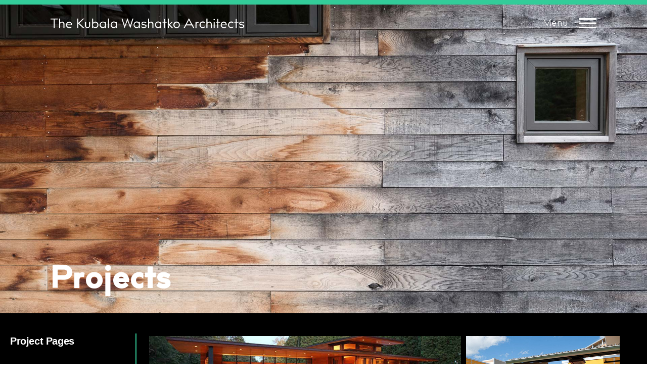

--- FILE ---
content_type: text/html; charset=UTF-8
request_url: https://tkwa.com/featured-projects/
body_size: 10880
content:

<!doctype html>
<html lang="en-US">
<head>
	<meta charset="UTF-8" />
	<meta name="viewport" content="width=device-width, initial-scale=1" />
	<link rel="profile" href="https://gmpg.org/xfn/11" />
	<link rel="icon" type="image/png" href="http://tkwa.com/wp-content/themes/twentynineteen/images/favicon.png" />
	<title>Projects &#8211; The Kubala Washatko Architects</title>
<meta name='robots' content='max-image-preview:large' />
	<style>img:is([sizes="auto" i], [sizes^="auto," i]) { contain-intrinsic-size: 3000px 1500px }</style>
	<link rel="alternate" type="application/rss+xml" title="The Kubala Washatko Architects &raquo; Feed" href="https://tkwa.com/feed/" />
<link rel="alternate" type="application/rss+xml" title="The Kubala Washatko Architects &raquo; Comments Feed" href="https://tkwa.com/comments/feed/" />
		<!-- This site uses the Google Analytics by MonsterInsights plugin v9.11.1 - Using Analytics tracking - https://www.monsterinsights.com/ -->
							<script src="//www.googletagmanager.com/gtag/js?id=G-7Z6Z33KJG2"  data-cfasync="false" data-wpfc-render="false" async></script>
			<script data-cfasync="false" data-wpfc-render="false">
				var mi_version = '9.11.1';
				var mi_track_user = true;
				var mi_no_track_reason = '';
								var MonsterInsightsDefaultLocations = {"page_location":"https:\/\/tkwa.com\/featured-projects\/"};
								if ( typeof MonsterInsightsPrivacyGuardFilter === 'function' ) {
					var MonsterInsightsLocations = (typeof MonsterInsightsExcludeQuery === 'object') ? MonsterInsightsPrivacyGuardFilter( MonsterInsightsExcludeQuery ) : MonsterInsightsPrivacyGuardFilter( MonsterInsightsDefaultLocations );
				} else {
					var MonsterInsightsLocations = (typeof MonsterInsightsExcludeQuery === 'object') ? MonsterInsightsExcludeQuery : MonsterInsightsDefaultLocations;
				}

								var disableStrs = [
										'ga-disable-G-7Z6Z33KJG2',
									];

				/* Function to detect opted out users */
				function __gtagTrackerIsOptedOut() {
					for (var index = 0; index < disableStrs.length; index++) {
						if (document.cookie.indexOf(disableStrs[index] + '=true') > -1) {
							return true;
						}
					}

					return false;
				}

				/* Disable tracking if the opt-out cookie exists. */
				if (__gtagTrackerIsOptedOut()) {
					for (var index = 0; index < disableStrs.length; index++) {
						window[disableStrs[index]] = true;
					}
				}

				/* Opt-out function */
				function __gtagTrackerOptout() {
					for (var index = 0; index < disableStrs.length; index++) {
						document.cookie = disableStrs[index] + '=true; expires=Thu, 31 Dec 2099 23:59:59 UTC; path=/';
						window[disableStrs[index]] = true;
					}
				}

				if ('undefined' === typeof gaOptout) {
					function gaOptout() {
						__gtagTrackerOptout();
					}
				}
								window.dataLayer = window.dataLayer || [];

				window.MonsterInsightsDualTracker = {
					helpers: {},
					trackers: {},
				};
				if (mi_track_user) {
					function __gtagDataLayer() {
						dataLayer.push(arguments);
					}

					function __gtagTracker(type, name, parameters) {
						if (!parameters) {
							parameters = {};
						}

						if (parameters.send_to) {
							__gtagDataLayer.apply(null, arguments);
							return;
						}

						if (type === 'event') {
														parameters.send_to = monsterinsights_frontend.v4_id;
							var hookName = name;
							if (typeof parameters['event_category'] !== 'undefined') {
								hookName = parameters['event_category'] + ':' + name;
							}

							if (typeof MonsterInsightsDualTracker.trackers[hookName] !== 'undefined') {
								MonsterInsightsDualTracker.trackers[hookName](parameters);
							} else {
								__gtagDataLayer('event', name, parameters);
							}
							
						} else {
							__gtagDataLayer.apply(null, arguments);
						}
					}

					__gtagTracker('js', new Date());
					__gtagTracker('set', {
						'developer_id.dZGIzZG': true,
											});
					if ( MonsterInsightsLocations.page_location ) {
						__gtagTracker('set', MonsterInsightsLocations);
					}
										__gtagTracker('config', 'G-7Z6Z33KJG2', {"forceSSL":"true","link_attribution":"true"} );
										window.gtag = __gtagTracker;										(function () {
						/* https://developers.google.com/analytics/devguides/collection/analyticsjs/ */
						/* ga and __gaTracker compatibility shim. */
						var noopfn = function () {
							return null;
						};
						var newtracker = function () {
							return new Tracker();
						};
						var Tracker = function () {
							return null;
						};
						var p = Tracker.prototype;
						p.get = noopfn;
						p.set = noopfn;
						p.send = function () {
							var args = Array.prototype.slice.call(arguments);
							args.unshift('send');
							__gaTracker.apply(null, args);
						};
						var __gaTracker = function () {
							var len = arguments.length;
							if (len === 0) {
								return;
							}
							var f = arguments[len - 1];
							if (typeof f !== 'object' || f === null || typeof f.hitCallback !== 'function') {
								if ('send' === arguments[0]) {
									var hitConverted, hitObject = false, action;
									if ('event' === arguments[1]) {
										if ('undefined' !== typeof arguments[3]) {
											hitObject = {
												'eventAction': arguments[3],
												'eventCategory': arguments[2],
												'eventLabel': arguments[4],
												'value': arguments[5] ? arguments[5] : 1,
											}
										}
									}
									if ('pageview' === arguments[1]) {
										if ('undefined' !== typeof arguments[2]) {
											hitObject = {
												'eventAction': 'page_view',
												'page_path': arguments[2],
											}
										}
									}
									if (typeof arguments[2] === 'object') {
										hitObject = arguments[2];
									}
									if (typeof arguments[5] === 'object') {
										Object.assign(hitObject, arguments[5]);
									}
									if ('undefined' !== typeof arguments[1].hitType) {
										hitObject = arguments[1];
										if ('pageview' === hitObject.hitType) {
											hitObject.eventAction = 'page_view';
										}
									}
									if (hitObject) {
										action = 'timing' === arguments[1].hitType ? 'timing_complete' : hitObject.eventAction;
										hitConverted = mapArgs(hitObject);
										__gtagTracker('event', action, hitConverted);
									}
								}
								return;
							}

							function mapArgs(args) {
								var arg, hit = {};
								var gaMap = {
									'eventCategory': 'event_category',
									'eventAction': 'event_action',
									'eventLabel': 'event_label',
									'eventValue': 'event_value',
									'nonInteraction': 'non_interaction',
									'timingCategory': 'event_category',
									'timingVar': 'name',
									'timingValue': 'value',
									'timingLabel': 'event_label',
									'page': 'page_path',
									'location': 'page_location',
									'title': 'page_title',
									'referrer' : 'page_referrer',
								};
								for (arg in args) {
																		if (!(!args.hasOwnProperty(arg) || !gaMap.hasOwnProperty(arg))) {
										hit[gaMap[arg]] = args[arg];
									} else {
										hit[arg] = args[arg];
									}
								}
								return hit;
							}

							try {
								f.hitCallback();
							} catch (ex) {
							}
						};
						__gaTracker.create = newtracker;
						__gaTracker.getByName = newtracker;
						__gaTracker.getAll = function () {
							return [];
						};
						__gaTracker.remove = noopfn;
						__gaTracker.loaded = true;
						window['__gaTracker'] = __gaTracker;
					})();
									} else {
										console.log("");
					(function () {
						function __gtagTracker() {
							return null;
						}

						window['__gtagTracker'] = __gtagTracker;
						window['gtag'] = __gtagTracker;
					})();
									}
			</script>
							<!-- / Google Analytics by MonsterInsights -->
		<script>
window._wpemojiSettings = {"baseUrl":"https:\/\/s.w.org\/images\/core\/emoji\/16.0.1\/72x72\/","ext":".png","svgUrl":"https:\/\/s.w.org\/images\/core\/emoji\/16.0.1\/svg\/","svgExt":".svg","source":{"concatemoji":"https:\/\/tkwa.com\/wp-includes\/js\/wp-emoji-release.min.js?ver=6.8.3"}};
/*! This file is auto-generated */
!function(s,n){var o,i,e;function c(e){try{var t={supportTests:e,timestamp:(new Date).valueOf()};sessionStorage.setItem(o,JSON.stringify(t))}catch(e){}}function p(e,t,n){e.clearRect(0,0,e.canvas.width,e.canvas.height),e.fillText(t,0,0);var t=new Uint32Array(e.getImageData(0,0,e.canvas.width,e.canvas.height).data),a=(e.clearRect(0,0,e.canvas.width,e.canvas.height),e.fillText(n,0,0),new Uint32Array(e.getImageData(0,0,e.canvas.width,e.canvas.height).data));return t.every(function(e,t){return e===a[t]})}function u(e,t){e.clearRect(0,0,e.canvas.width,e.canvas.height),e.fillText(t,0,0);for(var n=e.getImageData(16,16,1,1),a=0;a<n.data.length;a++)if(0!==n.data[a])return!1;return!0}function f(e,t,n,a){switch(t){case"flag":return n(e,"\ud83c\udff3\ufe0f\u200d\u26a7\ufe0f","\ud83c\udff3\ufe0f\u200b\u26a7\ufe0f")?!1:!n(e,"\ud83c\udde8\ud83c\uddf6","\ud83c\udde8\u200b\ud83c\uddf6")&&!n(e,"\ud83c\udff4\udb40\udc67\udb40\udc62\udb40\udc65\udb40\udc6e\udb40\udc67\udb40\udc7f","\ud83c\udff4\u200b\udb40\udc67\u200b\udb40\udc62\u200b\udb40\udc65\u200b\udb40\udc6e\u200b\udb40\udc67\u200b\udb40\udc7f");case"emoji":return!a(e,"\ud83e\udedf")}return!1}function g(e,t,n,a){var r="undefined"!=typeof WorkerGlobalScope&&self instanceof WorkerGlobalScope?new OffscreenCanvas(300,150):s.createElement("canvas"),o=r.getContext("2d",{willReadFrequently:!0}),i=(o.textBaseline="top",o.font="600 32px Arial",{});return e.forEach(function(e){i[e]=t(o,e,n,a)}),i}function t(e){var t=s.createElement("script");t.src=e,t.defer=!0,s.head.appendChild(t)}"undefined"!=typeof Promise&&(o="wpEmojiSettingsSupports",i=["flag","emoji"],n.supports={everything:!0,everythingExceptFlag:!0},e=new Promise(function(e){s.addEventListener("DOMContentLoaded",e,{once:!0})}),new Promise(function(t){var n=function(){try{var e=JSON.parse(sessionStorage.getItem(o));if("object"==typeof e&&"number"==typeof e.timestamp&&(new Date).valueOf()<e.timestamp+604800&&"object"==typeof e.supportTests)return e.supportTests}catch(e){}return null}();if(!n){if("undefined"!=typeof Worker&&"undefined"!=typeof OffscreenCanvas&&"undefined"!=typeof URL&&URL.createObjectURL&&"undefined"!=typeof Blob)try{var e="postMessage("+g.toString()+"("+[JSON.stringify(i),f.toString(),p.toString(),u.toString()].join(",")+"));",a=new Blob([e],{type:"text/javascript"}),r=new Worker(URL.createObjectURL(a),{name:"wpTestEmojiSupports"});return void(r.onmessage=function(e){c(n=e.data),r.terminate(),t(n)})}catch(e){}c(n=g(i,f,p,u))}t(n)}).then(function(e){for(var t in e)n.supports[t]=e[t],n.supports.everything=n.supports.everything&&n.supports[t],"flag"!==t&&(n.supports.everythingExceptFlag=n.supports.everythingExceptFlag&&n.supports[t]);n.supports.everythingExceptFlag=n.supports.everythingExceptFlag&&!n.supports.flag,n.DOMReady=!1,n.readyCallback=function(){n.DOMReady=!0}}).then(function(){return e}).then(function(){var e;n.supports.everything||(n.readyCallback(),(e=n.source||{}).concatemoji?t(e.concatemoji):e.wpemoji&&e.twemoji&&(t(e.twemoji),t(e.wpemoji)))}))}((window,document),window._wpemojiSettings);
</script>
<style id='wp-emoji-styles-inline-css'>

	img.wp-smiley, img.emoji {
		display: inline !important;
		border: none !important;
		box-shadow: none !important;
		height: 1em !important;
		width: 1em !important;
		margin: 0 0.07em !important;
		vertical-align: -0.1em !important;
		background: none !important;
		padding: 0 !important;
	}
</style>
<link rel='stylesheet' id='wp-block-library-css' href='https://tkwa.com/wp-includes/css/dist/block-library/style.min.css?ver=6.8.3' media='all' />
<style id='wp-block-library-theme-inline-css'>
.wp-block-audio :where(figcaption){color:#555;font-size:13px;text-align:center}.is-dark-theme .wp-block-audio :where(figcaption){color:#ffffffa6}.wp-block-audio{margin:0 0 1em}.wp-block-code{border:1px solid #ccc;border-radius:4px;font-family:Menlo,Consolas,monaco,monospace;padding:.8em 1em}.wp-block-embed :where(figcaption){color:#555;font-size:13px;text-align:center}.is-dark-theme .wp-block-embed :where(figcaption){color:#ffffffa6}.wp-block-embed{margin:0 0 1em}.blocks-gallery-caption{color:#555;font-size:13px;text-align:center}.is-dark-theme .blocks-gallery-caption{color:#ffffffa6}:root :where(.wp-block-image figcaption){color:#555;font-size:13px;text-align:center}.is-dark-theme :root :where(.wp-block-image figcaption){color:#ffffffa6}.wp-block-image{margin:0 0 1em}.wp-block-pullquote{border-bottom:4px solid;border-top:4px solid;color:currentColor;margin-bottom:1.75em}.wp-block-pullquote cite,.wp-block-pullquote footer,.wp-block-pullquote__citation{color:currentColor;font-size:.8125em;font-style:normal;text-transform:uppercase}.wp-block-quote{border-left:.25em solid;margin:0 0 1.75em;padding-left:1em}.wp-block-quote cite,.wp-block-quote footer{color:currentColor;font-size:.8125em;font-style:normal;position:relative}.wp-block-quote:where(.has-text-align-right){border-left:none;border-right:.25em solid;padding-left:0;padding-right:1em}.wp-block-quote:where(.has-text-align-center){border:none;padding-left:0}.wp-block-quote.is-large,.wp-block-quote.is-style-large,.wp-block-quote:where(.is-style-plain){border:none}.wp-block-search .wp-block-search__label{font-weight:700}.wp-block-search__button{border:1px solid #ccc;padding:.375em .625em}:where(.wp-block-group.has-background){padding:1.25em 2.375em}.wp-block-separator.has-css-opacity{opacity:.4}.wp-block-separator{border:none;border-bottom:2px solid;margin-left:auto;margin-right:auto}.wp-block-separator.has-alpha-channel-opacity{opacity:1}.wp-block-separator:not(.is-style-wide):not(.is-style-dots){width:100px}.wp-block-separator.has-background:not(.is-style-dots){border-bottom:none;height:1px}.wp-block-separator.has-background:not(.is-style-wide):not(.is-style-dots){height:2px}.wp-block-table{margin:0 0 1em}.wp-block-table td,.wp-block-table th{word-break:normal}.wp-block-table :where(figcaption){color:#555;font-size:13px;text-align:center}.is-dark-theme .wp-block-table :where(figcaption){color:#ffffffa6}.wp-block-video :where(figcaption){color:#555;font-size:13px;text-align:center}.is-dark-theme .wp-block-video :where(figcaption){color:#ffffffa6}.wp-block-video{margin:0 0 1em}:root :where(.wp-block-template-part.has-background){margin-bottom:0;margin-top:0;padding:1.25em 2.375em}
</style>
<style id='classic-theme-styles-inline-css'>
/*! This file is auto-generated */
.wp-block-button__link{color:#fff;background-color:#32373c;border-radius:9999px;box-shadow:none;text-decoration:none;padding:calc(.667em + 2px) calc(1.333em + 2px);font-size:1.125em}.wp-block-file__button{background:#32373c;color:#fff;text-decoration:none}
</style>
<style id='global-styles-inline-css'>
:root{--wp--preset--aspect-ratio--square: 1;--wp--preset--aspect-ratio--4-3: 4/3;--wp--preset--aspect-ratio--3-4: 3/4;--wp--preset--aspect-ratio--3-2: 3/2;--wp--preset--aspect-ratio--2-3: 2/3;--wp--preset--aspect-ratio--16-9: 16/9;--wp--preset--aspect-ratio--9-16: 9/16;--wp--preset--color--black: #000000;--wp--preset--color--cyan-bluish-gray: #abb8c3;--wp--preset--color--white: #FFF;--wp--preset--color--pale-pink: #f78da7;--wp--preset--color--vivid-red: #cf2e2e;--wp--preset--color--luminous-vivid-orange: #ff6900;--wp--preset--color--luminous-vivid-amber: #fcb900;--wp--preset--color--light-green-cyan: #7bdcb5;--wp--preset--color--vivid-green-cyan: #00d084;--wp--preset--color--pale-cyan-blue: #8ed1fc;--wp--preset--color--vivid-cyan-blue: #0693e3;--wp--preset--color--vivid-purple: #9b51e0;--wp--preset--color--primary: #0073a8;--wp--preset--color--secondary: #005075;--wp--preset--color--dark-gray: #111;--wp--preset--color--light-gray: #767676;--wp--preset--gradient--vivid-cyan-blue-to-vivid-purple: linear-gradient(135deg,rgba(6,147,227,1) 0%,rgb(155,81,224) 100%);--wp--preset--gradient--light-green-cyan-to-vivid-green-cyan: linear-gradient(135deg,rgb(122,220,180) 0%,rgb(0,208,130) 100%);--wp--preset--gradient--luminous-vivid-amber-to-luminous-vivid-orange: linear-gradient(135deg,rgba(252,185,0,1) 0%,rgba(255,105,0,1) 100%);--wp--preset--gradient--luminous-vivid-orange-to-vivid-red: linear-gradient(135deg,rgba(255,105,0,1) 0%,rgb(207,46,46) 100%);--wp--preset--gradient--very-light-gray-to-cyan-bluish-gray: linear-gradient(135deg,rgb(238,238,238) 0%,rgb(169,184,195) 100%);--wp--preset--gradient--cool-to-warm-spectrum: linear-gradient(135deg,rgb(74,234,220) 0%,rgb(151,120,209) 20%,rgb(207,42,186) 40%,rgb(238,44,130) 60%,rgb(251,105,98) 80%,rgb(254,248,76) 100%);--wp--preset--gradient--blush-light-purple: linear-gradient(135deg,rgb(255,206,236) 0%,rgb(152,150,240) 100%);--wp--preset--gradient--blush-bordeaux: linear-gradient(135deg,rgb(254,205,165) 0%,rgb(254,45,45) 50%,rgb(107,0,62) 100%);--wp--preset--gradient--luminous-dusk: linear-gradient(135deg,rgb(255,203,112) 0%,rgb(199,81,192) 50%,rgb(65,88,208) 100%);--wp--preset--gradient--pale-ocean: linear-gradient(135deg,rgb(255,245,203) 0%,rgb(182,227,212) 50%,rgb(51,167,181) 100%);--wp--preset--gradient--electric-grass: linear-gradient(135deg,rgb(202,248,128) 0%,rgb(113,206,126) 100%);--wp--preset--gradient--midnight: linear-gradient(135deg,rgb(2,3,129) 0%,rgb(40,116,252) 100%);--wp--preset--font-size--small: 19.5px;--wp--preset--font-size--medium: 20px;--wp--preset--font-size--large: 36.5px;--wp--preset--font-size--x-large: 42px;--wp--preset--font-size--normal: 22px;--wp--preset--font-size--huge: 49.5px;--wp--preset--spacing--20: 0.44rem;--wp--preset--spacing--30: 0.67rem;--wp--preset--spacing--40: 1rem;--wp--preset--spacing--50: 1.5rem;--wp--preset--spacing--60: 2.25rem;--wp--preset--spacing--70: 3.38rem;--wp--preset--spacing--80: 5.06rem;--wp--preset--shadow--natural: 6px 6px 9px rgba(0, 0, 0, 0.2);--wp--preset--shadow--deep: 12px 12px 50px rgba(0, 0, 0, 0.4);--wp--preset--shadow--sharp: 6px 6px 0px rgba(0, 0, 0, 0.2);--wp--preset--shadow--outlined: 6px 6px 0px -3px rgba(255, 255, 255, 1), 6px 6px rgba(0, 0, 0, 1);--wp--preset--shadow--crisp: 6px 6px 0px rgba(0, 0, 0, 1);}:where(.is-layout-flex){gap: 0.5em;}:where(.is-layout-grid){gap: 0.5em;}body .is-layout-flex{display: flex;}.is-layout-flex{flex-wrap: wrap;align-items: center;}.is-layout-flex > :is(*, div){margin: 0;}body .is-layout-grid{display: grid;}.is-layout-grid > :is(*, div){margin: 0;}:where(.wp-block-columns.is-layout-flex){gap: 2em;}:where(.wp-block-columns.is-layout-grid){gap: 2em;}:where(.wp-block-post-template.is-layout-flex){gap: 1.25em;}:where(.wp-block-post-template.is-layout-grid){gap: 1.25em;}.has-black-color{color: var(--wp--preset--color--black) !important;}.has-cyan-bluish-gray-color{color: var(--wp--preset--color--cyan-bluish-gray) !important;}.has-white-color{color: var(--wp--preset--color--white) !important;}.has-pale-pink-color{color: var(--wp--preset--color--pale-pink) !important;}.has-vivid-red-color{color: var(--wp--preset--color--vivid-red) !important;}.has-luminous-vivid-orange-color{color: var(--wp--preset--color--luminous-vivid-orange) !important;}.has-luminous-vivid-amber-color{color: var(--wp--preset--color--luminous-vivid-amber) !important;}.has-light-green-cyan-color{color: var(--wp--preset--color--light-green-cyan) !important;}.has-vivid-green-cyan-color{color: var(--wp--preset--color--vivid-green-cyan) !important;}.has-pale-cyan-blue-color{color: var(--wp--preset--color--pale-cyan-blue) !important;}.has-vivid-cyan-blue-color{color: var(--wp--preset--color--vivid-cyan-blue) !important;}.has-vivid-purple-color{color: var(--wp--preset--color--vivid-purple) !important;}.has-black-background-color{background-color: var(--wp--preset--color--black) !important;}.has-cyan-bluish-gray-background-color{background-color: var(--wp--preset--color--cyan-bluish-gray) !important;}.has-white-background-color{background-color: var(--wp--preset--color--white) !important;}.has-pale-pink-background-color{background-color: var(--wp--preset--color--pale-pink) !important;}.has-vivid-red-background-color{background-color: var(--wp--preset--color--vivid-red) !important;}.has-luminous-vivid-orange-background-color{background-color: var(--wp--preset--color--luminous-vivid-orange) !important;}.has-luminous-vivid-amber-background-color{background-color: var(--wp--preset--color--luminous-vivid-amber) !important;}.has-light-green-cyan-background-color{background-color: var(--wp--preset--color--light-green-cyan) !important;}.has-vivid-green-cyan-background-color{background-color: var(--wp--preset--color--vivid-green-cyan) !important;}.has-pale-cyan-blue-background-color{background-color: var(--wp--preset--color--pale-cyan-blue) !important;}.has-vivid-cyan-blue-background-color{background-color: var(--wp--preset--color--vivid-cyan-blue) !important;}.has-vivid-purple-background-color{background-color: var(--wp--preset--color--vivid-purple) !important;}.has-black-border-color{border-color: var(--wp--preset--color--black) !important;}.has-cyan-bluish-gray-border-color{border-color: var(--wp--preset--color--cyan-bluish-gray) !important;}.has-white-border-color{border-color: var(--wp--preset--color--white) !important;}.has-pale-pink-border-color{border-color: var(--wp--preset--color--pale-pink) !important;}.has-vivid-red-border-color{border-color: var(--wp--preset--color--vivid-red) !important;}.has-luminous-vivid-orange-border-color{border-color: var(--wp--preset--color--luminous-vivid-orange) !important;}.has-luminous-vivid-amber-border-color{border-color: var(--wp--preset--color--luminous-vivid-amber) !important;}.has-light-green-cyan-border-color{border-color: var(--wp--preset--color--light-green-cyan) !important;}.has-vivid-green-cyan-border-color{border-color: var(--wp--preset--color--vivid-green-cyan) !important;}.has-pale-cyan-blue-border-color{border-color: var(--wp--preset--color--pale-cyan-blue) !important;}.has-vivid-cyan-blue-border-color{border-color: var(--wp--preset--color--vivid-cyan-blue) !important;}.has-vivid-purple-border-color{border-color: var(--wp--preset--color--vivid-purple) !important;}.has-vivid-cyan-blue-to-vivid-purple-gradient-background{background: var(--wp--preset--gradient--vivid-cyan-blue-to-vivid-purple) !important;}.has-light-green-cyan-to-vivid-green-cyan-gradient-background{background: var(--wp--preset--gradient--light-green-cyan-to-vivid-green-cyan) !important;}.has-luminous-vivid-amber-to-luminous-vivid-orange-gradient-background{background: var(--wp--preset--gradient--luminous-vivid-amber-to-luminous-vivid-orange) !important;}.has-luminous-vivid-orange-to-vivid-red-gradient-background{background: var(--wp--preset--gradient--luminous-vivid-orange-to-vivid-red) !important;}.has-very-light-gray-to-cyan-bluish-gray-gradient-background{background: var(--wp--preset--gradient--very-light-gray-to-cyan-bluish-gray) !important;}.has-cool-to-warm-spectrum-gradient-background{background: var(--wp--preset--gradient--cool-to-warm-spectrum) !important;}.has-blush-light-purple-gradient-background{background: var(--wp--preset--gradient--blush-light-purple) !important;}.has-blush-bordeaux-gradient-background{background: var(--wp--preset--gradient--blush-bordeaux) !important;}.has-luminous-dusk-gradient-background{background: var(--wp--preset--gradient--luminous-dusk) !important;}.has-pale-ocean-gradient-background{background: var(--wp--preset--gradient--pale-ocean) !important;}.has-electric-grass-gradient-background{background: var(--wp--preset--gradient--electric-grass) !important;}.has-midnight-gradient-background{background: var(--wp--preset--gradient--midnight) !important;}.has-small-font-size{font-size: var(--wp--preset--font-size--small) !important;}.has-medium-font-size{font-size: var(--wp--preset--font-size--medium) !important;}.has-large-font-size{font-size: var(--wp--preset--font-size--large) !important;}.has-x-large-font-size{font-size: var(--wp--preset--font-size--x-large) !important;}
:where(.wp-block-post-template.is-layout-flex){gap: 1.25em;}:where(.wp-block-post-template.is-layout-grid){gap: 1.25em;}
:where(.wp-block-columns.is-layout-flex){gap: 2em;}:where(.wp-block-columns.is-layout-grid){gap: 2em;}
:root :where(.wp-block-pullquote){font-size: 1.5em;line-height: 1.6;}
</style>
<link rel='stylesheet' id='ufbl-custom-select-css-css' href='https://tkwa.com/wp-content/plugins/ultimate-form-builder-lite/css/jquery.selectbox.css?ver=1.5.3' media='all' />
<link rel='stylesheet' id='ufbl-front-css-css' href='https://tkwa.com/wp-content/plugins/ultimate-form-builder-lite/css/frontend.css?ver=1.5.3' media='all' />
<link rel='stylesheet' id='parent-style-css' href='https://tkwa.com/wp-content/themes/twentynineteen/style.css?ver=6.8.3' media='all' />
<link rel='stylesheet' id='generatepress_child_stylesheet-css' href='https://tkwa.com/wp-content/themes/twentynineteen-child/tkwa/sass/prod/style.css?ver=6.8.3' media='all' />
<link rel='stylesheet' id='twentynineteen-style-css' href='https://tkwa.com/wp-content/themes/twentynineteen-child/style.css?ver=1.0.0' media='all' />
<link rel='stylesheet' id='twentynineteen-print-style-css' href='https://tkwa.com/wp-content/themes/twentynineteen/print.css?ver=1.0.0' media='print' />
<script src="https://tkwa.com/wp-content/plugins/google-analytics-for-wordpress/assets/js/frontend-gtag.min.js?ver=9.11.1" id="monsterinsights-frontend-script-js" async data-wp-strategy="async"></script>
<script data-cfasync="false" data-wpfc-render="false" id='monsterinsights-frontend-script-js-extra'>var monsterinsights_frontend = {"js_events_tracking":"true","download_extensions":"doc,pdf,ppt,zip,xls,docx,pptx,xlsx","inbound_paths":"[]","home_url":"https:\/\/tkwa.com","hash_tracking":"false","v4_id":"G-7Z6Z33KJG2"};</script>
<script src="https://tkwa.com/wp-includes/js/jquery/jquery.min.js?ver=3.7.1" id="jquery-core-js"></script>
<script src="https://tkwa.com/wp-includes/js/jquery/jquery-migrate.min.js?ver=3.4.1" id="jquery-migrate-js"></script>
<script src="https://tkwa.com/wp-content/plugins/ultimate-form-builder-lite/js/jquery.selectbox-0.2.min.js?ver=1.5.3" id="ufbl-custom-select-js-js"></script>
<script id="ufbl-front-js-js-extra">
var frontend_js_obj = {"default_error_message":"This field is required","ajax_url":"https:\/\/tkwa.com\/wp-admin\/admin-ajax.php","ajax_nonce":"1b96651242"};
</script>
<script src="https://tkwa.com/wp-content/plugins/ultimate-form-builder-lite/js/frontend.js?ver=1.5.3" id="ufbl-front-js-js"></script>
<script src="https://tkwa.com/wp-content/themes/twentynineteen-child/tkwa/js/utils.js?ver=6.8.3" id="bundle_js-js"></script>
<link rel="https://api.w.org/" href="https://tkwa.com/wp-json/" /><link rel="alternate" title="JSON" type="application/json" href="https://tkwa.com/wp-json/wp/v2/pages/1207" /><link rel="EditURI" type="application/rsd+xml" title="RSD" href="https://tkwa.com/xmlrpc.php?rsd" />
<meta name="generator" content="WordPress 6.8.3" />
<link rel="canonical" href="https://tkwa.com/featured-projects/" />
<link rel='shortlink' href='https://tkwa.com/?p=1207' />
<link rel="alternate" title="oEmbed (JSON)" type="application/json+oembed" href="https://tkwa.com/wp-json/oembed/1.0/embed?url=https%3A%2F%2Ftkwa.com%2Ffeatured-projects%2F" />
<link rel="alternate" title="oEmbed (XML)" type="text/xml+oembed" href="https://tkwa.com/wp-json/oembed/1.0/embed?url=https%3A%2F%2Ftkwa.com%2Ffeatured-projects%2F&#038;format=xml" />

		<!-- GA Google Analytics @ https://m0n.co/ga -->
		<script async src="https://www.googletagmanager.com/gtag/js?id=UA-170629917-1"></script>
		<script>
			window.dataLayer = window.dataLayer || [];
			function gtag(){dataLayer.push(arguments);}
			gtag('js', new Date());
			gtag('config', 'UA-170629917-1');
		</script>

	<style>.recentcomments a{display:inline !important;padding:0 !important;margin:0 !important;}</style>		<style id="wp-custom-css">
			.about .about-history .wp-caption.aligncenter{
	left:auto;
	transform:none;
	max-width:100%;
}

.landing .landing-callout-content p strong a{
	color:#ffffff;
}

.error404 header#header{
	position:relative;
}

.screen-reader-text {
    border: 0;
    clip: rect(1px, 1px, 1px, 1px);
    clip-path: inset(50%);
    height: 1px;
    margin: -1px;
    overflow: hidden;
    padding: 0;
    position: absolute !important;
    width: 1px;
    word-wrap: normal !important;
}		</style>
			
	<script
  src="https://code.jquery.com/jquery-3.4.1.min.js"
  integrity="sha256-CSXorXvZcTkaix6Yvo6HppcZGetbYMGWSFlBw8HfCJo="
  crossorigin="anonymous"></script>
	
</head>

<body class="wp-singular page-template page-template-project_featured page-template-project_featured-php page page-id-1207 wp-embed-responsive wp-theme-twentynineteen wp-child-theme-twentynineteen-child singular image-filters-enabled">
<div id="page" class="site">
	<a class="skip-link screen-reader-text" href="#content">Skip to content</a>
		<header id="header" class="">
		<div class="header-content">
			<div id="logo"><a href="/"></a></div>
			<div id="menu-bar">
				<a href="#"><span class="text">Menu</span> <span class="toggle burger"></span></a>
			</div>
		</div>
	</header>
	<div id="menu" class="hidden">
		<div class="menu-content">
			<div class="single-menu-category">
				<div class="menu-menu-first-container"><ul id="menu-menu-first" class="menu"><li id="menu-item-638" class="menu-item menu-item-type-post_type menu-item-object-page menu-item-home menu-item-638"><h3><a href="https://tkwa.com/">Home</a></h3></li>
<li id="menu-item-639" class="menu-item menu-item-type-post_type menu-item-object-page menu-item-639"><h3><a href="https://tkwa.com/contact/">Contact Us</a></h3></li>
</ul></div>			</div>
			<div class="single-menu-category">
				<h3 class="has-submenu"><a href="https://tkwa.com/about-us">About Us</a></h3>
				<p class="is-submenu"><a href="https://tkwa.com/about-us/#">Who We Are</a></p>
				<p class="is-submenu"><a href="https://tkwa.com/about-us/#our-history" scroll-to="our-history">Our History</a></p>
				<p class="is-submenu"><a href="https://tkwa.com/about-us/#our-philosophy" scroll-to="our-philosophy">Our Philosophy</a></p>
				<p class="is-submenu"><a href="https://tkwa.com/about-us/#meet-our-team" scroll-to="meet-our-team">Meet Our Team</a></p>
				<p class="is-submenu"><a href="https://tkwa.com/about-us/#about-careers" scroll-to="about-careers">Careers</a></p>
			</div>
			<div class="single-menu-category">
				<h3 class="has-submenu"><a href="https://tkwa.com/design-process/">Process</a></h3>
				<p class="is-submenu"><a href="https://tkwa.com/design-process/">Guiding Principles</a></p>
				<p class="is-submenu"><a href="https://tkwa.com/design-process/#pattern-writing" scroll-to="pattern-writing">Pattern Writing</a></p>
			</div>
			<div class="single-menu-category wide">
				<h3 class="has-submenu"><a href="https://tkwa.com/featured-projects/">Projects</a></h3>
				<p class="is-submenu mobile-only"><a href="https://tkwa.com/featured-projects/">Featured Projects</a></p>
				<div class="single-menu-category-split">
					<div class="menu-menu-projects-left-container"><ul id="menu-menu-projects-left" class="menu"><li id="menu-item-641" class="menu-item menu-item-type-post_type menu-item-object-page menu-item-641"><p class="is-submenu"><a href="https://tkwa.com/cultural/">Cultural</a></p></li>
<li id="menu-item-644" class="menu-item menu-item-type-post_type menu-item-object-page menu-item-644"><p class="is-submenu"><a href="https://tkwa.com/workplace/">Workplace</a></p></li>
<li id="menu-item-642" class="menu-item menu-item-type-post_type menu-item-object-page menu-item-642"><p class="is-submenu"><a href="https://tkwa.com/education/">Education</a></p></li>
<li id="menu-item-643" class="menu-item menu-item-type-post_type menu-item-object-page menu-item-643"><p class="is-submenu"><a href="https://tkwa.com/religious/">Religious</a></p></li>
<li id="menu-item-640" class="menu-item menu-item-type-post_type menu-item-object-page menu-item-640"><p class="is-submenu"><a href="https://tkwa.com/camps/">Camps</a></p></li>
</ul></div>				</div>
				<div class="single-menu-category-split">
					<div class="menu-menu-projects-right-container"><ul id="menu-menu-projects-right" class="menu"><li id="menu-item-646" class="menu-item menu-item-type-post_type menu-item-object-page menu-item-646"><p class="is-submenu"><a href="https://tkwa.com/hospitality/">Hospitality</a></p></li>
<li id="menu-item-645" class="menu-item menu-item-type-post_type menu-item-object-page menu-item-645"><p class="is-submenu"><a href="https://tkwa.com/historic-preservation/">Historic</a></p></li>
<li id="menu-item-647" class="menu-item menu-item-type-post_type menu-item-object-page menu-item-647"><p class="is-submenu"><a href="https://tkwa.com/residential/">Residential</a></p></li>
<li id="menu-item-648" class="menu-item menu-item-type-post_type menu-item-object-page menu-item-648"><p class="is-submenu"><a href="https://tkwa.com/public-realm/">Public Realm</a></p></li>
<li id="menu-item-1825" class="menu-item menu-item-type-post_type menu-item-object-page menu-item-1825"><p class="is-submenu"><a href="https://tkwa.com/sustainability/">Sustainability</a></p></li>
</ul></div>				</div>
			</div>
			<div class="single-menu-category mobile-only">
				<h3><a href="/contact/">Contact</a></h3>
			</div>
		</div>
	</div>
	<div id="content" class="site-content">
	<div class="featured-projects project-category container">
				<div class="about-slideshow slideshow hero-parallax-container">
			<div class="hero-parallax">
				<div class="slide" style="background-image:url('https://tkwa.com/wp-content/uploads/FeaturedProjects-4-1.jpg')"></div>
			</div>
			<h1>Projects</h1>
		</div>
					
		<div class="featured-projects-main">
			<div class="featured-projects-main-content">
				<div class="featured-projects-nav">
					<div class="featured-projects-nav-content">
						<h3>Project Pages</h3>
						<div class="menu-menu-projects-left-container"><ul id="menu-menu-projects-left-1" class="menu"><li class="menu-item menu-item-type-post_type menu-item-object-page menu-item-641"><a href="https://tkwa.com/cultural/">Cultural</a></li>
<li class="menu-item menu-item-type-post_type menu-item-object-page menu-item-644"><a href="https://tkwa.com/workplace/">Workplace</a></li>
<li class="menu-item menu-item-type-post_type menu-item-object-page menu-item-642"><a href="https://tkwa.com/education/">Education</a></li>
<li class="menu-item menu-item-type-post_type menu-item-object-page menu-item-643"><a href="https://tkwa.com/religious/">Religious</a></li>
<li class="menu-item menu-item-type-post_type menu-item-object-page menu-item-640"><a href="https://tkwa.com/camps/">Camps</a></li>
</ul></div>						<div class="menu-menu-projects-right-container"><ul id="menu-menu-projects-right-1" class="menu"><li class="menu-item menu-item-type-post_type menu-item-object-page menu-item-646"><a href="https://tkwa.com/hospitality/">Hospitality</a></li>
<li class="menu-item menu-item-type-post_type menu-item-object-page menu-item-645"><a href="https://tkwa.com/historic-preservation/">Historic</a></li>
<li class="menu-item menu-item-type-post_type menu-item-object-page menu-item-647"><a href="https://tkwa.com/residential/">Residential</a></li>
<li class="menu-item menu-item-type-post_type menu-item-object-page menu-item-648"><a href="https://tkwa.com/public-realm/">Public Realm</a></li>
<li class="menu-item menu-item-type-post_type menu-item-object-page menu-item-1825"><a href="https://tkwa.com/sustainability/">Sustainability</a></li>
</ul></div>					</div>
				</div>
				<div class="featured-projects-list">
										<div class="single-thumbnail-project stretch" data-title="0" style="background-image:url(https://tkwa.com/wp-content/uploads/Adleman_thumb.jpg)">
							<div class="single-thumbnail-project-content">
								<a href="https://tkwa.com/?post_type=post&p=1054"></a>
								<h3>Adelman Residence Restoration + Pool House</h3>
								<p>Fox Point, WI</p>
							</div>
						</div>
											<div class="single-thumbnail-project " data-title="1" style="background-image:url(https://tkwa.com/wp-content/uploads/MCM_thumb.jpg)">
							<div class="single-thumbnail-project-content">
								<a href="https://tkwa.com/?post_type=post&p=819"></a>
								<h3>Madison Childrens' Museum</h3>
								<p>Madison, WI</p>
							</div>
						</div>
											<div class="single-thumbnail-project " data-title="2" style="background-image:url(https://tkwa.com/wp-content/uploads/IHH_thumb-1.jpg)">
							<div class="single-thumbnail-project-content">
								<a href="https://tkwa.com/?post_type=post&p=1050"></a>
								<h3>Iron Horse Hotel</h3>
								<p>Milwaukee, WI</p>
							</div>
						</div>
											<div class="single-thumbnail-project " data-title="3" style="background-image:url(https://tkwa.com/wp-content/uploads/Fastenal_thumb2.jpg)">
							<div class="single-thumbnail-project-content">
								<a href="https://tkwa.com/?post_type=post&p=2807"></a>
								<h3>Fastenal Corporate Office</h3>
								<p>Winona, MN</p>
							</div>
						</div>
											<div class="single-thumbnail-project " data-title="4" style="background-image:url(https://tkwa.com/wp-content/uploads/ArtsLarge_thumb.jpg)">
							<div class="single-thumbnail-project-content">
								<a href="https://tkwa.com/?post_type=post&p=1536"></a>
								<h3>Arts@Large</h3>
								<p>Milwaukee, WI</p>
							</div>
						</div>
											<div class="single-thumbnail-project " data-title="5" style="background-image:url(https://tkwa.com/wp-content/uploads/BelleSquare_800-31_edit.jpg)">
							<div class="single-thumbnail-project-content">
								<a href="https://tkwa.com/?post_type=post&p=1366"></a>
								<h3>Belle Square</h3>
								<p>La Crosse, WI</p>
							</div>
						</div>
											<div class="single-thumbnail-project " data-title="6" style="background-image:url(https://tkwa.com/wp-content/uploads/Charmant_thumb.jpg)">
							<div class="single-thumbnail-project-content">
								<a href="https://tkwa.com/?post_type=post&p=1043"></a>
								<h3>Charmant Hotel</h3>
								<p>La Crosse, WI</p>
							</div>
						</div>
											<div class="single-thumbnail-project " data-title="7" style="background-image:url(https://tkwa.com/wp-content/uploads/SANC_800-18.jpg)">
							<div class="single-thumbnail-project-content">
								<a href="https://tkwa.com/?post_type=post&p=1427"></a>
								<h3>Schlitz Audubon Nature Center</h3>
								<p>Bayside, WI</p>
							</div>
						</div>
											<div class="single-thumbnail-project  hide-rows" data-title="0" style="background-image:url(https://tkwa.com/wp-content/uploads/BRIX_thumb.jpg)">
							<div class="single-thumbnail-project-content">
								<a href="https://tkwa.com/?post_type=post&p=1100"></a>
								<h3>BRIX Apartment Lofts</h3>
								<p>Milwaukee, WI</p>
							</div>
						</div>
											<div class="single-thumbnail-project stretch hide-rows" data-title="1" style="background-image:url(https://tkwa.com/wp-content/uploads/FUS_800-2.jpg)">
							<div class="single-thumbnail-project-content">
								<a href="https://tkwa.com/?post_type=post&p=1274"></a>
								<h3>First Unitarian Society: Meeting House Addition</h3>
								<p>Madison, WI</p>
							</div>
						</div>
											<div class="single-thumbnail-project  hide-rows" data-title="2" style="background-image:url(https://tkwa.com/wp-content/uploads/ZGC_thumb.jpg)">
							<div class="single-thumbnail-project-content">
								<a href="https://tkwa.com/?post_type=post&p=947"></a>
								<h3>Zhongguancun Elementary School No. 3</h3>
								<p>Beijing, China</p>
							</div>
						</div>
											<div class="single-thumbnail-project  hide-rows" data-title="3" style="background-image:url(https://tkwa.com/wp-content/uploads/2019/09/UrbanLab_Ext_HERO_sm.jpg)">
							<div class="single-thumbnail-project-content">
								<a href="https://tkwa.com/?post_type=post&p=1508"></a>
								<h3>TKWA Milwaukee</h3>
								<p>Milwaukee, WI</p>
							</div>
						</div>
											<div class="single-thumbnail-project  hide-rows" data-title="4" style="background-image:url(https://tkwa.com/wp-content/uploads/Zocalo_thumb.jpg)">
							<div class="single-thumbnail-project-content">
								<a href="https://tkwa.com/?post_type=post&p=1656"></a>
								<h3>Zócalo Food Truck Park</h3>
								<p>Milwaukee, WI</p>
							</div>
						</div>
											<div class="single-thumbnail-project  hide-rows" data-title="5" style="background-image:url(https://tkwa.com/wp-content/uploads/CBT_thumb-1.jpg)">
							<div class="single-thumbnail-project-content">
								<a href="https://tkwa.com/?post_type=post&p=1662"></a>
								<h3>Boy Scouts of America: Camp Big Timber</h3>
								<p>Elgin, IL</p>
							</div>
						</div>
											<div class="single-thumbnail-project  hide-rows" data-title="6" style="background-image:url(https://tkwa.com/wp-content/uploads/Coakley_thumb.jpg)">
							<div class="single-thumbnail-project-content">
								<a href="https://tkwa.com/?post_type=post&p=2646"></a>
								<h3>Coakley Brothers Co. Corporate Headquarters</h3>
								<p>Milwaukee, WI</p>
							</div>
						</div>
											<div class="single-thumbnail-project  hide-rows" data-title="7" style="background-image:url(https://tkwa.com/wp-content/uploads/Hiawatha_thumb.jpg)">
							<div class="single-thumbnail-project-content">
								<a href="https://tkwa.com/?post_type=post&p=3017"></a>
								<h3>Hiawatha National Bank</h3>
								<p>Plymouth, WI</p>
							</div>
						</div>
											<div class="single-thumbnail-project stretch hide-rows" data-title="0" style="background-image:url(https://tkwa.com/wp-content/uploads/Garver_thumb.jpg)">
							<div class="single-thumbnail-project-content">
								<a href="https://tkwa.com/?post_type=post&p=2279"></a>
								<h3>Garver Feed Mill</h3>
								<p>Madison, WI</p>
							</div>
						</div>
											<div class="single-thumbnail-project  hide-rows" data-title="1" style="background-image:url(https://tkwa.com/wp-content/uploads/4MKE_thumb.jpg)">
							<div class="single-thumbnail-project-content">
								<a href="https://tkwa.com/?post_type=post&p=2478"></a>
								<h3>4MKE: Placemaking on 4th & Wisconsin Ave</h3>
								<p>4th & Wisconsin Ave, Milwaukee, WI</p>
							</div>
						</div>
											<div class="single-thumbnail-project  hide-rows" data-title="2" style="background-image:url(https://tkwa.com/wp-content/uploads/HD-HQ_thumb.jpg)">
							<div class="single-thumbnail-project-content">
								<a href="https://tkwa.com/?post_type=post&p=2083"></a>
								<h3>Harley-Davidson Corporate Headquarters</h3>
								<p>Milwaukee, WI</p>
							</div>
						</div>
											<div class="single-thumbnail-project  hide-rows" data-title="3" style="background-image:url(https://tkwa.com/wp-content/uploads/LLC_thumb.jpg)">
							<div class="single-thumbnail-project-content">
								<a href="https://tkwa.com/?post_type=post&p=2331"></a>
								<h3>Leopold Legacy Center</h3>
								<p>Baraboo, WI</p>
							</div>
						</div>
											<div class="single-thumbnail-project  hide-rows" data-title="4" style="background-image:url(https://tkwa.com/wp-content/uploads/2019/07/LIV_thumb.jpg)">
							<div class="single-thumbnail-project-content">
								<a href="https://tkwa.com/?post_type=post&p=601"></a>
								<h3>Livsreise: Norwegian Heritage Center</h3>
								<p>Stoughton, WI</p>
							</div>
						</div>
											<div class="single-thumbnail-project  hide-rows" data-title="5" style="background-image:url(https://tkwa.com/wp-content/uploads/SMT_thumb.jpg)">
							<div class="single-thumbnail-project-content">
								<a href="https://tkwa.com/?post_type=post&p=3183"></a>
								<h3>J.W. Speaker SMT Building</h3>
								<p>Germantown, WI</p>
							</div>
						</div>
											<div class="single-thumbnail-project  hide-rows" data-title="6" style="background-image:url(https://tkwa.com/wp-content/uploads/WODC_thumb-2.jpg)">
							<div class="single-thumbnail-project-content">
								<a href="https://tkwa.com/?post_type=post&p=1731"></a>
								<h3>Write On, Door County</h3>
								<p>Juddville, WI</p>
							</div>
						</div>
											<div class="single-thumbnail-project  hide-rows" data-title="7" style="background-image:url(https://tkwa.com/wp-content/uploads/GrandAve_thumb.jpg)">
							<div class="single-thumbnail-project-content">
								<a href="https://tkwa.com/?post_type=post&p=2667"></a>
								<h3>Grand Avenue Mall Redevelopment</h3>
								<p>Milwaukee, WI</p>
							</div>
						</div>
											<div class="single-thumbnail-project  hide-rows" data-title="0" style="background-image:url(https://tkwa.com/wp-content/uploads/2019/07/JMKAC_thumb.jpg)">
							<div class="single-thumbnail-project-content">
								<a href="https://tkwa.com/?post_type=post&p=581"></a>
								<h3>John Michael Kohler Arts Center</h3>
								<p>Sheboygan, WI</p>
							</div>
						</div>
											<div class="single-thumbnail-project stretch hide-rows" data-title="1" style="background-image:url(https://tkwa.com/wp-content/uploads/LDC_thumb.jpg)">
							<div class="single-thumbnail-project-content">
								<a href="https://tkwa.com/?post_type=post&p=1600"></a>
								<h3>La Crosse Distilling Co.</h3>
								<p>La Crosse, WI</p>
							</div>
						</div>
											<div class="single-thumbnail-project  hide-rows" data-title="2" style="background-image:url(https://tkwa.com/wp-content/uploads/LifeChurch_800-5.jpg)">
							<div class="single-thumbnail-project-content">
								<a href="https://tkwa.com/?post_type=post&p=1306"></a>
								<h3>Life Church</h3>
								<p>Germantown, WI</p>
							</div>
						</div>
											<div class="single-thumbnail-project  hide-rows" data-title="3" style="background-image:url(https://tkwa.com/wp-content/uploads/MU_beauty_thumb.jpg)">
							<div class="single-thumbnail-project-content">
								<a href="https://tkwa.com/?post_type=post&p=1909"></a>
								<h3>Marquette University Campus Beautification</h3>
								<p>Milwaukee, WI</p>
							</div>
						</div>
											<div class="single-thumbnail-project  hide-rows" data-title="4" style="background-image:url(https://tkwa.com/wp-content/uploads/Colectivo_thumb-1.jpg)">
							<div class="single-thumbnail-project-content">
								<a href="https://tkwa.com/?post_type=post&p=3614"></a>
								<h3>Colectivo Coffee Roasters</h3>
								<p>20 Locations in Wisconsin + Illinois</p>
							</div>
						</div>
											<div class="single-thumbnail-project  hide-rows" data-title="5" style="background-image:url(https://tkwa.com/wp-content/uploads/Plankinton_thumb.jpg)">
							<div class="single-thumbnail-project-content">
								<a href="https://tkwa.com/?post_type=post&p=2449"></a>
								<h3>Plankinton Apartments</h3>
								<p>Milwaukee, WI</p>
							</div>
						</div>
											<div class="single-thumbnail-project  hide-rows" data-title="6" style="background-image:url(https://tkwa.com/wp-content/uploads/Crossroads_thumb.jpg)">
							<div class="single-thumbnail-project-content">
								<a href="https://tkwa.com/?post_type=post&p=1963"></a>
								<h3>Crossroads Presbyterian Church</h3>
								<p>Mequon, WI</p>
							</div>
						</div>
											<div class="single-thumbnail-project  hide-rows" data-title="7" style="background-image:url(https://tkwa.com/wp-content/uploads/H-D_York_Thumb_thumb.jpg)">
							<div class="single-thumbnail-project-content">
								<a href="https://tkwa.com/?post_type=post&p=1854"></a>
								<h3>Harley-Davidson York Tour Center</h3>
								<p>York, PA</p>
							</div>
						</div>
											<div class="single-thumbnail-project stretch hide-rows" data-title="0" style="background-image:url(https://tkwa.com/wp-content/uploads/MPM_thumb-1.jpg)">
							<div class="single-thumbnail-project-content">
								<a href="https://tkwa.com/?post_type=post&p=2100"></a>
								<h3>Milwaukee Public Market</h3>
								<p>Milwaukee, WI</p>
							</div>
						</div>
											<div class="single-thumbnail-project  hide-rows" data-title="1" style="background-image:url(https://tkwa.com/wp-content/uploads/Shine_thumb.jpg)">
							<div class="single-thumbnail-project-content">
								<a href="https://tkwa.com/?post_type=post&p=3148"></a>
								<h3>Shine United</h3>
								<p>Madison, WI</p>
							</div>
						</div>
											<div class="single-thumbnail-project  hide-rows" data-title="2" style="background-image:url(https://tkwa.com/wp-content/uploads/JHT_thumb.jpg)">
							<div class="single-thumbnail-project-content">
								<a href="https://tkwa.com/?post_type=post&p=2856"></a>
								<h3>Johnson Health Tech Corporate Headquarters</h3>
								<p>Cottage Grove, WI</p>
							</div>
						</div>
											<div class="single-thumbnail-project  hide-rows" data-title="3" style="background-image:url(https://tkwa.com/wp-content/uploads/LSP_thumb.jpg)">
							<div class="single-thumbnail-project-content">
								<a href="https://tkwa.com/?post_type=post&p=2678"></a>
								<h3>Lakeshore State Park</h3>
								<p>Milwaukee, WI</p>
							</div>
						</div>
											<div class="single-thumbnail-project  hide-rows" data-title="4" style="background-image:url(https://tkwa.com/wp-content/uploads/ThreeBridges_thumb.jpg)">
							<div class="single-thumbnail-project-content">
								<a href="https://tkwa.com/?post_type=post&p=2734"></a>
								<h3>Three Bridges Park</h3>
								<p>Milwaukee, WI</p>
							</div>
						</div>
											<div class="single-thumbnail-project  hide-rows" data-title="5" style="background-image:url(https://tkwa.com/wp-content/uploads/LHI_thumb.jpg)">
							<div class="single-thumbnail-project-content">
								<a href="https://tkwa.com/?post_type=post&p=2749"></a>
								<h3>Logistics Health, Inc. Corporate Headquarters</h3>
								<p>La Crosse, WI</p>
							</div>
						</div>
											<div class="single-thumbnail-project  hide-rows" data-title="6" style="background-image:url(https://tkwa.com/wp-content/uploads/PlymouthUCC_Window-1-1.jpg)">
							<div class="single-thumbnail-project-content">
								<a href="https://tkwa.com/?post_type=post&p=1351"></a>
								<h3>Plymouth United Church of Christ</h3>
								<p>Milwaukee, WI</p>
							</div>
						</div>
											<div class="single-thumbnail-project  hide-rows" data-title="7" style="background-image:url(https://tkwa.com/wp-content/uploads/Carson_thumb.jpg)">
							<div class="single-thumbnail-project-content">
								<a href="https://tkwa.com/?post_type=post&p=1744"></a>
								<h3>YMCA: Camp Carson</h3>
								<p>Princeton, IN</p>
							</div>
						</div>
									</div>
			</div>
		</div>
	</div>
	

	</div><!-- #content -->
<footer id="footer">
	<div class="footer-content">
		<div class="footer-links">
			<h5>TKWA</h5>
							<div class="social-media">
					<p><a href="/contact/">Contact Us</a></p>
					<ul>
											<li class="single-social-media">
															<a target="_blank" href="https://www.facebook.com/kubalawashatko/"><span class=facebook></span></a>
													</li>
											<li class="single-social-media">
															<a target="_blank" href="https://www.instagram.com/the_kubala_washatko_architects/"><span class=instagram></span></a>
													</li>
											<li class="single-social-media">
															<a target="_blank" href="https://www.linkedin.com/company/316059/"><span class=linkedin></span></a>
													</li>
					
					</ul>
				</div>
					</div>
		<div class="footer-addresses">
						<ul class="locations">
			
				<li class="single-location">
					<h3>Cedarburg</h3>
					<p><a href="" target="_blank">W61 N617 Mequon Ave.</a></p>
					<p><a href="" target="_blank">Cedarburg, WI 53012</a></p>
					<p>+1 (262) 377-6039</p>
					<p><a href="mailto:hello@tkwa.com">hello@tkwa.com</a></p>
				</li>

			
				<li class="single-location">
					<h3>Milwaukee</h3>
					<p><a href="" target="_blank">640 S. 5th St.</a></p>
					<p><a href="" target="_blank">Milwaukee, WI 53204</a></p>
					<p>+1 (262) 377-6039</p>
					<p><a href="mailto:hello@tkwa.com">hello@tkwa.com</a></p>
				</li>

			
				<li class="single-location">
					<h3>Seattle</h3>
					<p><a href="" target="_blank">1724 NE 14th Street</a></p>
					<p><a href="" target="_blank">Renton, WA 98056</a></p>
					<p>+1 (262) 302-0354</p>
					<p><a href="mailto:hello@tkwa.com">hello@tkwa.com</a></p>
				</li>

			
			</ul>

					</div>
	</div>
	




</footer>
	

</div><!-- #page -->

<script type="speculationrules">
{"prefetch":[{"source":"document","where":{"and":[{"href_matches":"\/*"},{"not":{"href_matches":["\/wp-*.php","\/wp-admin\/*","\/wp-content\/uploads\/*","\/wp-content\/*","\/wp-content\/plugins\/*","\/wp-content\/themes\/twentynineteen-child\/*","\/wp-content\/themes\/twentynineteen\/*","\/*\\?(.+)"]}},{"not":{"selector_matches":"a[rel~=\"nofollow\"]"}},{"not":{"selector_matches":".no-prefetch, .no-prefetch a"}}]},"eagerness":"conservative"}]}
</script>

</body>
</html>

--- FILE ---
content_type: text/css
request_url: https://tkwa.com/wp-content/themes/twentynineteen-child/tkwa/sass/prod/style.css?ver=6.8.3
body_size: 13296
content:
@charset "UTF-8";
/**
 * @license
 * MyFonts Webfont Build ID 3782275, 2019-07-08T11:59:23-0400
 * 
 * The fonts listed in this notice are subject to the End User License
 * Agreement(s) entered into by the website owner. All other parties are 
 * explicitly restricted from using the Licensed Webfonts(s).
 * 
 * You may obtain a valid license at the URLs below.
 * 
 * Webfont: billcorpmed-bold by OGJ Type Design
 * URL: https://www.myfonts.com/fonts/ogj-typedesign/bill-corporate-medium/bold/
 * 
 * Webfont: billcorpmed-book by OGJ Type Design
 * URL: https://www.myfonts.com/fonts/ogj-typedesign/bill-corporate-medium/book/
 * 
 * Webfont: billcorpmed-medium by OGJ Type Design
 * URL: https://www.myfonts.com/fonts/ogj-typedesign/bill-corporate-medium/medium/
 * 
 * 
 * License: https://www.myfonts.com/viewlicense?type=web&buildid=3782275
 * Licensed pageviews: 20,000
 * Webfonts copyright: angela thomas schmid / prolitteris
 * 
 * © 2019 MyFonts Inc
*/
/* @import must be at top of file, otherwise CSS will not work */
@import url("//hello.myfonts.net/count/39b683");
@import url("https://stackpath.bootstrapcdn.com/font-awesome/4.7.0/css/font-awesome.min.css");
@import url("https://fonts.googleapis.com/css?family=Noto+Serif+SC&display=swap");
@font-face {
  font-family: 'billcorpmed-bold';
  src: url("../../webfonts/39B683_0_0.eot");
  src: url("../../webfonts/39B683_0_0.eot?#iefix") format("embedded-opentype"), url("../../webfonts/39B683_0_0.woff2") format("woff2"), url("../../webfonts/39B683_0_0.woff") format("woff"), url("../../webfonts/39B683_0_0.ttf") format("truetype"); }

@font-face {
  font-family: 'billcorpmed-book';
  src: url("../../webfonts/39B683_1_0.eot");
  src: url("../../webfonts/39B683_1_0.eot?#iefix") format("embedded-opentype"), url("../../webfonts/39B683_1_0.woff2") format("woff2"), url("../../webfonts/39B683_1_0.woff") format("woff"), url("../../webfonts/39B683_1_0.ttf") format("truetype"); }

@font-face {
  font-family: 'billcorpmed-medium';
  src: url("../../webfonts/39B683_2_0.eot");
  src: url("../../webfonts/39B683_2_0.eot?#iefix") format("embedded-opentype"), url("../../webfonts/39B683_2_0.woff2") format("woff2"), url("../../webfonts/39B683_2_0.woff") format("woff"), url("../../webfonts/39B683_2_0.ttf") format("truetype"); }

.gradient-overlay, .project-category .pc-featured .thumbnail-content .single-thumbnail-project .single-thumbnail-project-content:before, .about .about-history .history-cta .single-history-cta .detail:before, .about .about-wholeness:before, .about .about-gallery .about-floating-box, .about .about-bio .about-content .about-bio-list .about-bio-list-content .single-bio .single-bio-detail:before, .about .about-contact, .featured-projects .featured-projects-main .featured-projects-main-content .featured-projects-list .single-thumbnail-project .single-thumbnail-project-content:before {
  background: #06b3b3;
  /* Old browsers */
  background: -moz-linear-gradient(left, #06b3b3 0%, #18b493 70%, #29b574 100%);
  /* FF3.6-15 */
  background: -webkit-linear-gradient(left, #06b3b3 0%, #18b493 70%, #29b574 100%);
  /* Chrome10-25,Safari5.1-6 */
  background: linear-gradient(to right, #06b3b3 0%, #18b493 70%, #29b574 100%);
  /* W3C, IE10+, FF16+, Chrome26+, Opera12+, Safari7+ */
  filter: progid:DXImageTransform.Microsoft.gradient( startColorstr='#06b3b3', endColorstr='#29b574',GradientType=1 );
  /* IE6-9 */ }

* {
  padding: 0;
  margin: 0; }

*:focus {
  outline: 0; }

.landing {
  position: relative; }
  .landing .landing-callout {
    position: relative;
    padding: 100px 0;
    background: url("../../../images/HomepageTextBG.png") center center no-repeat #33CC99;
    background-size: cover; }
    @media (max-width: 1023px) {
      .landing .landing-callout {
        padding: 50px 0; } }
    .landing .landing-callout .landing-callout-content {
      display: flex;
      justify-content: space-between;
      position: relative;
      width: 100%;
      padding: 0 100px;
      max-width: 1450px;
      margin: auto;
      align-items: center;
      box-sizing: border-box; }
      @media (max-width: 1023px) {
        .landing .landing-callout .landing-callout-content {
          padding: 0 20px; } }
      .landing .landing-callout .landing-callout-content figure {
        width: 112px;
        margin: 0; }
        @media (max-width: 1023px) {
          .landing .landing-callout .landing-callout-content figure {
            width: 83px; } }
        .landing .landing-callout .landing-callout-content figure img {
          width: 100%; }
      .landing .landing-callout .landing-callout-content p {
        font-size: 40px;
        color: #fff;
        line-height: 46px;
        width: -moz-calc(100% - 192px);
        width: -webkit-calc(100% - 192px);
        width: calc(100% - 192px); }
        @media (max-width: 1023px) {
          .landing .landing-callout .landing-callout-content p {
            font-size: 20px;
            line-height: 24px;
            width: -moz-calc(100% - 102px);
            width: -webkit-calc(100% - 102px);
            width: calc(100% - 102px); } }
        .landing .landing-callout .landing-callout-content p b, .landing .landing-callout .landing-callout-content p strong {
          font-weight: normal;
          font-family: "billcorpmed-bold"; }

.project-category .pc-description {
  position: relative;
  width: 100%;
  max-width: 1450px;
  margin: auto;
  box-sizing: border-box;
  padding: 60px 100px; }
  @media (max-width: 1023px) {
    .project-category .pc-description {
      padding: 45px 20px; } }
  .project-category .pc-description p {
    color: #272727;
    font-size: 28px;
    line-height: 35px;
    letter-spacing: 0; }
    @media (max-width: 1023px) {
      .project-category .pc-description p {
        font-size: 22px;
        line-height: 26px; } }

.project-category .pc-featured {
  position: relative;
  width: 100%;
  max-width: 1450px;
  margin: auto;
  padding: 0 100px;
  box-sizing: border-box; }
  @media (max-width: 1023px) {
    .project-category .pc-featured {
      padding: 0 20px; } }
  .project-category .pc-featured .headline-line-box {
    position: relative;
    text-align: center;
    line-height: 40px; }
    .project-category .pc-featured .headline-line-box span {
      line-height: 16px;
      border: 2px solid #33CC99;
      padding: 10px 20px;
      color: #33CC99;
      font-size: 16px;
      display: inline-block;
      margin: auto;
      position: relative;
      z-index: 2;
      background: #fff;
      vertical-align: bottom;
      letter-spacing: 4px;
      text-transform: uppercase;
      font-family: "billcorpmed-bold"; }
      @media (max-width: 767px) {
        .project-category .pc-featured .headline-line-box span {
          line-height: 14px;
          font-size: 14px; } }
    .project-category .pc-featured .headline-line-box:after {
      content: "";
      position: absolute;
      height: 2px;
      background: #33CC99;
      width: 100%;
      left: 0;
      top: 50%;
      -moz-transform: translate(0, -50%);
      -o-transform: translate(0, -50%);
      -ms-transform: translate(0, -50%);
      -webkit-transform: translate(0, -50%);
      transform: translate(0, -50%);
      z-index: 1; }
  .project-category .pc-featured .thumbnail-content {
    position: relative;
    display: flex;
    justify-content: flex-start;
    flex-wrap: wrap; }
    .project-category .pc-featured .thumbnail-content .single-thumbnail-project {
      position: relative;
      width: -moz-calc(50% - 15px);
      width: -webkit-calc(50% - 15px);
      width: calc(50% - 15px);
      margin: 0 30px 30px 0;
      height: 311px;
      background: center center no-repeat transparent;
      background-size: cover; }
      @media (max-width: 767px) {
        .project-category .pc-featured .thumbnail-content .single-thumbnail-project {
          width: 100%;
          margin: 0 0 30px;
          height: 200px; } }
      .project-category .pc-featured .thumbnail-content .single-thumbnail-project:nth-child(even) {
        margin-right: 0; }
      .project-category .pc-featured .thumbnail-content .single-thumbnail-project .single-thumbnail-project-content {
        position: relative;
        width: 100%;
        height: 100%;
        opacity: 0;
        cursor: pointer;
        -moz-transition: all 0.4s ease;
        -o-transition: all 0.4s ease;
        -webkit-transition: all 0.4s ease;
        transition: all 0.4s ease; }
        .project-category .pc-featured .thumbnail-content .single-thumbnail-project .single-thumbnail-project-content:before {
          content: "";
          position: absolute;
          top: 0;
          left: 0;
          width: 100%;
          height: 100%;
          opacity: 0.9;
          z-index: 1; }
        .project-category .pc-featured .thumbnail-content .single-thumbnail-project .single-thumbnail-project-content h3 {
          position: absolute;
          z-index: 2;
          font-size: 40px;
          line-height: 40px;
          color: #fff;
          letter-spacing: 0;
          padding: 0 40px;
          top: 50%;
          left: 0;
          -moz-transform: translate(0, -50%);
          -o-transform: translate(0, -50%);
          -ms-transform: translate(0, -50%);
          -webkit-transform: translate(0, -50%);
          transform: translate(0, -50%);
          margin: 0;
          font-family: "billcorpmed-bold"; }
          @media (max-width: 767px) {
            .project-category .pc-featured .thumbnail-content .single-thumbnail-project .single-thumbnail-project-content h3 {
              font-size: 24px;
              line-height: 24px;
              padding: 0 20px; } }
        .project-category .pc-featured .thumbnail-content .single-thumbnail-project .single-thumbnail-project-content p {
          position: absolute;
          z-index: 2;
          bottom: 20px;
          right: 20px;
          font-size: 22px;
          color: #fff;
          letter-spacing: 0px; }
          @media (max-width: 767px) {
            .project-category .pc-featured .thumbnail-content .single-thumbnail-project .single-thumbnail-project-content p {
              font-size: 16px; } }
        .project-category .pc-featured .thumbnail-content .single-thumbnail-project .single-thumbnail-project-content a {
          position: absolute;
          top: 0;
          left: 0;
          width: 100%;
          height: 100%;
          z-index: 3; }
        .project-category .pc-featured .thumbnail-content .single-thumbnail-project .single-thumbnail-project-content:hover {
          opacity: 1; }
      .project-category .pc-featured .thumbnail-content .single-thumbnail-project.onscreen .single-thumbnail-project-content {
        opacity: 1; }
  .project-category .pc-featured.pc-projects-all .thumbnail-content .single-thumbnail-project {
    position: relative;
    width: -moz-calc(25% - 21px);
    width: -webkit-calc(25% - 21px);
    width: calc(25% - 21px);
    margin: 0 28px 28px 0;
    height: 155px;
    background: center center no-repeat transparent;
    background-size: cover; }
    @media (max-width: 1023px) {
      .project-category .pc-featured.pc-projects-all .thumbnail-content .single-thumbnail-project {
        height: 105px;
        width: -moz-calc(50% - 9px);
        width: -webkit-calc(50% - 9px);
        width: calc(50% - 9px);
        margin: 0 18px 18px 0; } }
    @media (max-width: 767px) {
      .project-category .pc-featured.pc-projects-all .thumbnail-content .single-thumbnail-project {
        width: 100%;
        margin: 0 0 30px;
        height: 200px; } }
    @media (max-width: 1023px) {
      .project-category .pc-featured.pc-projects-all .thumbnail-content .single-thumbnail-project:nth-child(2n + 2) {
        margin-right: 0; } }
    .project-category .pc-featured.pc-projects-all .thumbnail-content .single-thumbnail-project:nth-child(4n + 4) {
      margin-right: 0; }
    .project-category .pc-featured.pc-projects-all .thumbnail-content .single-thumbnail-project .single-thumbnail-project-content h3 {
      font-size: 18px;
      padding: 0 20px;
      font-family: "billcorpmed-bold";
      line-height: 24px; }
      @media (max-width: 767px) {
        .project-category .pc-featured.pc-projects-all .thumbnail-content .single-thumbnail-project .single-thumbnail-project-content h3 {
          font-size: 24px;
          line-height: 30px; } }

.project {
  position: relative;
  padding: 93px 0 0; }
  .project .project-content-area {
    position: relative;
    padding: 0 100px;
    box-sizing: border-box;
    width: 100%;
    max-width: 1450px;
    margin: auto; }
    @media (max-width: 1023px) {
      .project .project-content-area {
        padding: 0 20px; } }
  .project .project-content-top {
    position: relative;
    padding: 60px 0;
    background: #fff; }
    @media (max-width: 1023px) {
      .project .project-content-top {
        padding: 45px 0; } }
    .project .project-content-top .project-content-area h2 {
      font-size: 40px;
      color: #33CC99;
      letter-spacing: 0px;
      margin: 0 0 47px;
      width: -moz-calc(100% - 360px);
      width: -webkit-calc(100% - 360px);
      width: calc(100% - 360px);
      font-family: "billcorpmed-book";
      line-height: 40px; }
      @media (max-width: 1023px) {
        .project .project-content-top .project-content-area h2 {
          font-size: 32px;
          letter-spacing: 0px;
          margin: 0 0 35px;
          width: 100%;
          line-height: 32px; } }
      .project .project-content-top .project-content-area h2:before {
        display: none; }
    .project .project-content-top .project-content-area .project-summary {
      position: relative;
      display: flex;
      justify-content: space-between; }
      @media (max-width: 1023px) {
        .project .project-content-top .project-content-area .project-summary {
          flex-wrap: wrap; } }
      .project .project-content-top .project-content-area .project-summary .project-description {
        width: -moz-calc(100% - 360px);
        width: -webkit-calc(100% - 360px);
        width: calc(100% - 360px);
        padding-right: 60px;
        position: relative; }
        @media (max-width: 1441px) {
          .project .project-content-top .project-content-area .project-summary .project-description {
            padding-right: 0; } }
        @media (max-width: 1023px) {
          .project .project-content-top .project-content-area .project-summary .project-description {
            width: 100%;
            margin: 0 0 20px; } }
        .project .project-content-top .project-content-area .project-summary .project-description p {
          font-size: 20px;
          color: #272727;
          letter-spacing: 0;
          line-height: 28px;
          margin: 0 0 28px; }
          @media (max-width: 1023px) {
            .project .project-content-top .project-content-area .project-summary .project-description p {
              font-size: 18px;
              line-height: 26px;
              margin: 0 0 26px; } }
      .project .project-content-top .project-content-area .project-summary .project-data {
        width: 300px;
        padding: 0 0 0 65px;
        border-left: 2px solid #33CC99;
        position: relative;
        box-sizing: border-box; }
        @media (max-width: 1023px) {
          .project .project-content-top .project-content-area .project-summary .project-data {
            width: 100%;
            padding: 0;
            border: none; } }
        .project .project-content-top .project-content-area .project-summary .project-data h5 {
          font-size: 20px;
          color: #272727;
          letter-spacing: 0px;
          margin: 0;
          padding: 0;
          font-family: "billcorpmed-bold"; }
        .project .project-content-top .project-content-area .project-summary .project-data p {
          font-size: 20px;
          color: #272727;
          letter-spacing: 0;
          margin: 0 0 27px; }
          @media (max-width: 1023px) {
            .project .project-content-top .project-content-area .project-summary .project-data p {
              font-size: 18px; } }
  .project .project-featured-image {
    height: 707px;
    position: relative;
    width: 100%;
    background: center center no-repeat transparent;
    background-size: cover; }
    @media (max-width: 1023px) {
      .project .project-featured-image {
        height: 50vh;
        min-height: 300px; } }
  .project .project-content {
    position: relative;
    padding: 60px 0; }
    @media (max-width: 1023px) {
      .project .project-content {
        padding: 35px 0; } }
    .project .project-content .project-content-area {
      display: flex;
      justify-content: space-between; }
      .project .project-content .project-content-area .project-intext-image {
        width: 24%; }
        @media (max-width: 1023px) {
          .project .project-content .project-content-area .project-intext-image {
            display: none; } }
        .project .project-content .project-content-area .project-intext-image img {
          width: 100%;
          display: block; }
      .project .project-content .project-content-area .project-content-text {
        width: 100%;
        position: relative;
        padding: 0; }
        .project .project-content .project-content-area .project-content-text p {
          font-size: 20px;
          color: #272727;
          letter-spacing: 0;
          line-height: 28px;
          margin: 0 0 28px; }
          @media (max-width: 1023px) {
            .project .project-content .project-content-area .project-content-text p {
              font-size: 18px;
              line-height: 26px; } }
  .project .project-back {
    position: relative;
    padding: 0 0 60px; }
    .project .project-back p {
      text-align: center; }
      .project .project-back p a {
        font-size: 22px;
        color: #33CC99;
        letter-spacing: 2.79px;
        line-height: 33px;
        font-family: "billcorpmed-bold";
        position: relative;
        padding-bottom: 1px;
        text-decoration: none; }
        .project .project-back p a:after {
          content: "";
          position: absolute;
          right: 0;
          bottom: 0;
          height: 1px;
          background: #33CC99;
          width: 78%; }

.bio {
  position: relative;
  padding: 300px 0 0; }
  @media (max-width: 1441px) {
    .bio {
      padding: 200px 0 0; } }
  @media (max-width: 767px) {
    .bio {
      padding: 100px 0 0; } }
  .bio .bio-content-area {
    position: relative;
    width: 100%;
    max-width: 1450px;
    margin: auto;
    box-sizing: border-box;
    padding: 0 100px;
    display: flex;
    justify-content: space-between; }
    @media (max-width: 1023px) {
      .bio .bio-content-area {
        padding: 0 20px;
        flex-wrap: wrap; } }
    .bio .bio-content-area .bio-image {
      position: relative;
      width: 400px; }
      .bio .bio-content-area .bio-image .bio-photo {
        width: 100%;
        height: auto;
        position: relative;
        display: block; }
    .bio .bio-content-area .bio-content {
      width: -moz-calc(100% - 445px);
      width: -webkit-calc(100% - 445px);
      width: calc(100% - 445px);
      position: relative; }
      @media (max-width: 1023px) {
        .bio .bio-content-area .bio-content {
          width: 100%;
          margin: 20px 0 0; } }
      .bio .bio-content-area .bio-content .bio-detail {
        position: relative;
        padding-bottom: 20px;
        margin-bottom: 60px; }
        .bio .bio-content-area .bio-content .bio-detail h1 {
          font-size: 32px;
          color: #000;
          letter-spacing: 1.52px;
          padding: 20px 0 0;
          margin: 0 0 4px;
          line-height: 36px;
          font-family: "billcorpmed-bold"; }
        .bio .bio-content-area .bio-content .bio-detail h3 {
          font-size: 22px;
          letter-spacing: 0.5px;
          line-height: 24px;
          color: #9B9B9B;
          margin: 0;
          padding: 0; }
        .bio .bio-content-area .bio-content .bio-detail p {
          font-size: 20px;
          color: #272727;
          letter-spacing: 0;
          line-height: 28px;
          margin: 0 0 28px; }
        .bio .bio-content-area .bio-content .bio-detail h5 {
          margin: 0 0 60px;
          padding: 0;
          font-size: 20px;
          line-height: 22px; }
          .bio .bio-content-area .bio-content .bio-detail h5 a {
            color: #33CC99;
            font-size: 20px;
            letter-spacing: 0;
            line-height: 28px;
            text-decoration: none; }
        .bio .bio-content-area .bio-content .bio-detail:after {
          content: "";
          position: absolute;
          left: 0;
          bottom: 0;
          height: 2px;
          width: 50px;
          background: #33CC99; }
      .bio .bio-content-area .bio-content .bio-section {
        position: relative;
        margin: 0 0 32px; }
        .bio .bio-content-area .bio-content .bio-section h5 {
          font-size: 22px;
          color: #272727;
          margin: 0;
          padding: 0;
          letter-spacing: 2.54px;
          line-height: 32px;
          font-family: "billcorpmed-bold"; }
        .bio .bio-content-area .bio-content .bio-section ul {
          list-style: none;
          position: relative;
          padding: 0 0 0 21px; }
          .bio .bio-content-area .bio-content .bio-section ul li {
            position: relative;
            padding: 0 0 0 21px; }
            .bio .bio-content-area .bio-content .bio-section ul li p {
              color: #272727;
              font-size: 20px;
              letter-spacing: 0;
              line-height: 32px; }
            .bio .bio-content-area .bio-content .bio-section ul li::before {
              content: "\2022";
              /* Add content: \2022 is the CSS Code/unicode for a bullet */
              color: #33CC99;
              /* Change the color */
              font-weight: bold;
              /* If you want it to be bold */
              display: inline-block;
              /* Needed to add space between the bullet and the text */
              position: absolute;
              top: 0;
              left: 0; }
      .bio .bio-content-area .bio-content .bio-projects {
        position: relative; }
        .bio .bio-content-area .bio-content .bio-projects h5 {
          font-size: 22px;
          color: #272727;
          margin: 0 0 29px;
          padding: 0;
          letter-spacing: 2.54px;
          line-height: 32px;
          font-family: "billcorpmed-bold"; }
        .bio .bio-content-area .bio-content .bio-projects .bio-projects-list {
          position: relative;
          display: flex;
          justify-content: flex-start;
          flex-wrap: wrap; }
          .bio .bio-content-area .bio-content .bio-projects .bio-projects-list .single-bio-project {
            position: relative;
            width: 30%;
            margin-right: 3%;
            margin-bottom: 3%;
            background: center center no-repeat transparent;
            background-size: cover; }
            @media (max-width: 1441px) {
              .bio .bio-content-area .bio-content .bio-projects .bio-projects-list .single-bio-project {
                width: 100%;
                margin: 0 0 10px; } }
            .bio .bio-content-area .bio-content .bio-projects .bio-projects-list .single-bio-project:after {
              content: "";
              display: block;
              padding-bottom: 100%; }
              @media (max-width: 1441px) {
                .bio .bio-content-area .bio-content .bio-projects .bio-projects-list .single-bio-project:after {
                  padding-bottom: 50%; } }
            .bio .bio-content-area .bio-content .bio-projects .bio-projects-list .single-bio-project .single-bio-project-content {
              position: absolute;
              top: 0;
              left: 0;
              width: 100%;
              height: 100%;
              opacity: 0;
              -moz-transition: all 0.4s ease;
              -o-transition: all 0.4s ease;
              -webkit-transition: all 0.4s ease;
              transition: all 0.4s ease; }
              .bio .bio-content-area .bio-content .bio-projects .bio-projects-list .single-bio-project .single-bio-project-content:before {
                content: "";
                position: absolute;
                top: 0;
                left: 0;
                width: 100%;
                height: 100%;
                z-index: 1;
                background: #06B3B3; }
              .bio .bio-content-area .bio-content .bio-projects .bio-projects-list .single-bio-project .single-bio-project-content a {
                position: absolute;
                top: 0;
                left: 0;
                width: 100%;
                height: 100%;
                z-index: 3; }
              .bio .bio-content-area .bio-content .bio-projects .bio-projects-list .single-bio-project .single-bio-project-content p {
                font-size: 22px;
                color: #fff;
                letter-spacing: 0;
                line-height: 25px;
                padding: 0 30px;
                position: absolute;
                top: 50%;
                left: 0;
                z-index: 2;
                font-family: "billcorpmed-bold";
                -moz-transform: translate(0, -50%);
                -o-transform: translate(0, -50%);
                -ms-transform: translate(0, -50%);
                -webkit-transform: translate(0, -50%);
                transform: translate(0, -50%); }
                @media (max-width: 1441px) {
                  .bio .bio-content-area .bio-content .bio-projects .bio-projects-list .single-bio-project .single-bio-project-content p {
                    font-size: 32px;
                    line-height: 36px; } }
              .bio .bio-content-area .bio-content .bio-projects .bio-projects-list .single-bio-project .single-bio-project-content:hover {
                opacity: 1; }
            .bio .bio-content-area .bio-content .bio-projects .bio-projects-list .single-bio-project.onscreen .single-bio-project-content {
              opacity: 1; }
  .bio .bio-back {
    position: relative;
    padding: 60px 0; }
    .bio .bio-back p {
      text-align: center; }
      .bio .bio-back p a {
        font-size: 22px;
        color: #33CC99;
        letter-spacing: 2.79px;
        line-height: 33px;
        font-family: "billcorpmed-bold";
        position: relative;
        padding-bottom: 1px;
        text-decoration: none; }
        .bio .bio-back p a:after {
          content: "";
          position: absolute;
          right: 0;
          bottom: 0;
          height: 1px;
          background: #33CC99;
          width: 78%; }

.contact-us .contact-us-content {
  position: relative;
  width: 100%;
  max-width: 1450px;
  margin: auto;
  box-sizing: border-box;
  padding: 60px 100px; }
  @media (max-width: 1023px) {
    .contact-us .contact-us-content {
      padding: 35px 20px; } }
  .contact-us .contact-us-content p {
    font-size: 20px;
    max-width: 692px;
    color: #272727;
    letter-spacing: 0;
    line-height: 28px;
    margin: 0 0 43px; }
  .contact-us .contact-us-content .ufbl-form-wrapper {
    position: relative;
    max-width: 692px;
    width: 90%;
    padding: 0;
    box-shadow: none;
    margin: 0;
    border: none; }
    .contact-us .contact-us-content .ufbl-form-wrapper .ufbl-form-title {
      display: none; }
    .contact-us .contact-us-content .ufbl-form-wrapper .ufbl-form-field-wrap {
      position: relative;
      padding: 0 0 31px; }
      .contact-us .contact-us-content .ufbl-form-wrapper .ufbl-form-field-wrap label {
        position: absolute;
        bottom: 0;
        left: 0;
        font-size: 16px;
        color: #33CC99;
        letter-spacing: 0;
        font-family: "billcorpmed-book"; }
      .contact-us .contact-us-content .ufbl-form-wrapper .ufbl-form-field-wrap .ufbl-form-field input {
        height: 60px;
        line-height: 60px;
        border: none;
        border-bottom: 1px solid #33CC99;
        background: #f6f6f6;
        outline: none;
        font-size: 20px;
        color: #000;
        font-family: "billcorpmed-book"; }
        .contact-us .contact-us-content .ufbl-form-wrapper .ufbl-form-field-wrap .ufbl-form-field input[type="submit"] {
          border: 1px solid #33CC99;
          height: 41px;
          line-height: 41px;
          background: #33CC99;
          width: 186px;
          font-size: 16px;
          color: #fff;
          text-transform: uppercase;
          letter-spacing: 2.03px;
          text-align: center;
          border-radius: 0;
          padding: 0;
          cursor: pointer;
          -moz-transition: all 0.4s ease;
          -o-transition: all 0.4s ease;
          -webkit-transition: all 0.4s ease;
          transition: all 0.4s ease;
          -webkit-appearance: none;
          appearance: none; }
          .contact-us .contact-us-content .ufbl-form-wrapper .ufbl-form-field-wrap .ufbl-form-field input[type="submit"]:hover {
            background: #fff;
            color: #33CC99; }
      .contact-us .contact-us-content .ufbl-form-wrapper .ufbl-form-field-wrap .ufbl-form-field textarea {
        border: none;
        border-bottom: 1px solid #33CC99;
        background: #f6f6f6;
        outline: none;
        font-size: 20px;
        color: #000;
        font-family: "billcorpmed-book"; }
      .contact-us .contact-us-content .ufbl-form-wrapper .ufbl-form-field-wrap .ufbl-form-field .ufbl-error {
        position: absolute;
        bottom: 0;
        right: 0;
        font-size: 16px;
        color: red;
        letter-spacing: 0;
        font-family: "billcorpmed-book"; }
      .contact-us .contact-us-content .ufbl-form-wrapper .ufbl-form-field-wrap.captcha label {
        display: none; }

.design-process {
  position: relative; }
  .design-process .dp-section {
    position: relative;
    padding: 60px 0; }
    @media (max-width: 1023px) {
      .design-process .dp-section {
        padding: 35px 0; } }
    .design-process .dp-section .dp-section-content {
      position: relative;
      width: 100%;
      max-width: 1450px;
      margin: auto;
      box-sizing: border-box;
      padding: 0 100px; }
      @media (max-width: 1023px) {
        .design-process .dp-section .dp-section-content {
          padding: 0 20px; } }
      .design-process .dp-section .dp-section-content .dp-section-headline {
        position: relative;
        text-align: center; }
        .design-process .dp-section .dp-section-content .dp-section-headline h2 {
          line-height: 16px;
          border: 2px solid #33CC99;
          font-size: 16px;
          text-align: center;
          display: inline-block;
          padding: 10px 20px;
          color: #33CC99;
          margin: 0 auto 70px;
          font-family: "billcorpmed-bold";
          letter-spacing: 4px; }
          @media (max-width: 1023px) {
            .design-process .dp-section .dp-section-content .dp-section-headline h2 {
              margin: 0 auto 35px; } }
          .design-process .dp-section .dp-section-content .dp-section-headline h2:before {
            display: none; }
      .design-process .dp-section .dp-section-content .top-bar {
        padding: 70px 0 0; }
        .design-process .dp-section .dp-section-content .top-bar:before {
          content: "";
          position: absolute;
          top: 0;
          left: 50%;
          -moz-transform: translate(-50%, 0);
          -o-transform: translate(-50%, 0);
          -ms-transform: translate(-50%, 0);
          -webkit-transform: translate(-50%, 0);
          transform: translate(-50%, 0);
          width: 150px;
          height: 2px;
          background: #33CC99; }
        .design-process .dp-section .dp-section-content .top-bar .arrow-down {
          background: url(../../../images/arrow-down.png) 0 0 no-repeat transparent;
          width: 61px;
          height: 33px;
          text-decoration: none;
          display: inline-block;
          cursor: default; }
    .design-process .dp-section.section-top {
      background: #fff; }
      .design-process .dp-section.section-top .single-principles-container {
        position: relative;
        display: flex;
        justify-content: space-between;
        align-items: center;
        margin: 0 0 200px; }
        @media (max-width: 1023px) {
          .design-process .dp-section.section-top .single-principles-container {
            flex-wrap: wrap;
            margin: 0 0 120px; } }
        .design-process .dp-section.section-top .single-principles-container .img-container {
          position: relative; }
          @media (max-width: 1441px) {
            .design-process .dp-section.section-top .single-principles-container .img-container {
              width: 50%; } }
          @media (max-width: 767px) {
            .design-process .dp-section.section-top .single-principles-container .img-container {
              width: 100%;
              margin: 0 0 20px; } }
          .design-process .dp-section.section-top .single-principles-container .img-container:before {
            content: "";
            position: absolute;
            top: 0;
            left: 0;
            width: 100%;
            height: 100%;
            background: #fff;
            z-index: 2;
            opacity: 1;
            -moz-transition: all 0.4s ease;
            -o-transition: all 0.4s ease;
            -webkit-transition: all 0.4s ease;
            transition: all 0.4s ease; }
          .design-process .dp-section.section-top .single-principles-container .img-container img {
            display: block;
            max-width: none;
            -moz-transition: all 0.4s ease;
            -o-transition: all 0.4s ease;
            -webkit-transition: all 0.4s ease;
            transition: all 0.4s ease;
            -moz-transform: translate(0, 5%);
            -o-transform: translate(0, 5%);
            -ms-transform: translate(0, 5%);
            -webkit-transform: translate(0, 5%);
            transform: translate(0, 5%); }
            @media (max-width: 1441px) {
              .design-process .dp-section.section-top .single-principles-container .img-container img {
                width: 100%; } }
        .design-process .dp-section.section-top .single-principles-container .principles-content {
          position: relative;
          margin-left: 40px;
          padding-bottom: 45px; }
          @media (max-width: 1441px) {
            .design-process .dp-section.section-top .single-principles-container .principles-content {
              width: -moz-calc(50% - 40px);
              width: -webkit-calc(50% - 40px);
              width: calc(50% - 40px); } }
          @media (max-width: 767px) {
            .design-process .dp-section.section-top .single-principles-container .principles-content {
              width: 100%;
              margin: 0 0 20px;
              padding: 0 0 20px; } }
          .design-process .dp-section.section-top .single-principles-container .principles-content h5 {
            font-family: "billcorpmed-bold";
            font-size: 20px;
            color: #272727;
            letter-spacing: 0;
            line-height: 28px;
            margin: 0 0 28px; }
            @media (max-width: 1023px) {
              .design-process .dp-section.section-top .single-principles-container .principles-content h5 {
                margin: 0 0 14px; } }
          .design-process .dp-section.section-top .single-principles-container .principles-content p {
            font-size: 20px;
            color: #272727;
            letter-spacing: 0;
            line-height: 28px; }
          .design-process .dp-section.section-top .single-principles-container .principles-content:after {
            content: "";
            position: absolute;
            left: 0;
            bottom: 0;
            height: 2px;
            width: 20%;
            background: #33CC99; }
        .design-process .dp-section.section-top .single-principles-container:last-child {
          margin: 0; }
        .design-process .dp-section.section-top .single-principles-container:nth-child(odd) {
          flex-direction: row-reverse; }
          .design-process .dp-section.section-top .single-principles-container:nth-child(odd) .principles-content {
            margin: 0 40px 0 0; }
        .design-process .dp-section.section-top .single-principles-container.show .img-container:before {
          opacity: 0; }
        .design-process .dp-section.section-top .single-principles-container.show .img-container img {
          -moz-transform: translate(0, 0);
          -o-transform: translate(0, 0);
          -ms-transform: translate(0, 0);
          -webkit-transform: translate(0, 0);
          transform: translate(0, 0); }
    .design-process .dp-section.section-bottom {
      background: #000; }
      .design-process .dp-section.section-bottom .dp-section-headline {
        text-align: center; }
      .design-process .dp-section.section-bottom .pattern-text {
        font-size: 44px;
        color: #fff;
        letter-spacing: 0;
        text-align: center;
        line-height: 62px;
        margin-bottom: 70px;
        font-family: "billcorpmed-bold"; }
        @media (max-width: 1023px) {
          .design-process .dp-section.section-bottom .pattern-text {
            font-size: 32px;
            line-height: 40px;
            margin-bottom: 35px; } }
      .design-process .dp-section.section-bottom .pattern-list {
        position: relative;
        display: flex;
        flex-wrap: wrap;
        justify-content: center; }
        .design-process .dp-section.section-bottom .pattern-list h3 {
          font-size: 44px;
          color: #fff;
          letter-spacing: 0;
          text-align: center;
          line-height: 40px;
          margin: 0 0 45px;
          width: 100%;
          font-family: "billcorpmed-bold"; }
          @media (max-width: 1023px) {
            .design-process .dp-section.section-bottom .pattern-list h3 {
              font-size: 32px; } }
        .design-process .dp-section.section-bottom .pattern-list .single-pattern-list {
          position: relative;
          width: 19%;
          margin: 0 0.5% 90px; }
          @media (max-width: 1679px) {
            .design-process .dp-section.section-bottom .pattern-list .single-pattern-list {
              width: 30%;
              margin: 0 1.5% 90px; } }
          @media (max-width: 1023px) {
            .design-process .dp-section.section-bottom .pattern-list .single-pattern-list {
              width: 90%;
              margin: 0 auto 100px; } }
          .design-process .dp-section.section-bottom .pattern-list .single-pattern-list .pattern-list-image {
            display: block;
            width: 100px;
            height: 100px;
            background: center center no-repeat transparent;
            background-size: cover;
            margin: 0 auto 45px; }
          .design-process .dp-section.section-bottom .pattern-list .single-pattern-list p {
            font-size: 22px;
            color: #fff;
            letter-spacing: 0;
            text-align: center;
            line-height: 28px; }
      .design-process .dp-section.section-bottom .pattern-components {
        position: relative;
        margin-top: 25px; }
        .design-process .dp-section.section-bottom .pattern-components h3 {
          font-size: 44px;
          color: #fff;
          letter-spacing: 0;
          text-align: center;
          line-height: 40px;
          margin: 0 0 45px;
          width: 100%;
          font-family: "billcorpmed-bold"; }
          @media (max-width: 1023px) {
            .design-process .dp-section.section-bottom .pattern-components h3 {
              font-size: 32px;
              margin: 0 0 15px; } }
        .design-process .dp-section.section-bottom .pattern-components .single-pattern-component {
          position: relative;
          padding: 40px 0;
          margin: auto;
          max-width: 960px;
          width: 96%; }
          .design-process .dp-section.section-bottom .pattern-components .single-pattern-component:before {
            content: "";
            position: absolute;
            bottom: 0;
            left: 50%;
            -moz-transform: translate(-50%, 0);
            -o-transform: translate(-50%, 0);
            -ms-transform: translate(-50%, 0);
            -webkit-transform: translate(-50%, 0);
            transform: translate(-50%, 0);
            width: 30px;
            height: 1px;
            background: #33CC99; }
          .design-process .dp-section.section-bottom .pattern-components .single-pattern-component:last-child:before {
            display: none; }
          .design-process .dp-section.section-bottom .pattern-components .single-pattern-component p {
            font-size: 22px;
            color: #fff;
            letter-spacing: 0;
            text-align: center;
            line-height: 38px; }
            .design-process .dp-section.section-bottom .pattern-components .single-pattern-component p span {
              font-size: inherit;
              font-family: "billcorpmed-bold";
              color: #33CC99; }
      .design-process .dp-section.section-bottom .pattern-writing {
        position: relative;
        text-align: center; }
        .design-process .dp-section.section-bottom .pattern-writing h3 {
          font-size: 44px;
          color: #fff;
          letter-spacing: 0;
          text-align: center;
          line-height: 62px;
          margin: 0 0 45px;
          width: 100%;
          font-family: "billcorpmed-bold"; }
          @media (max-width: 1023px) {
            .design-process .dp-section.section-bottom .pattern-writing h3 {
              font-size: 32px;
              line-height: 40px; } }
        .design-process .dp-section.section-bottom .pattern-writing a {
          text-decoration: none;
          text-align: center; }
          .design-process .dp-section.section-bottom .pattern-writing a i {
            color: #33CC99;
            font-size: 60px; }
  .design-process .pattern-video {
    position: relative; }
    .design-process .pattern-video iframe {
      position: absolute;
      top: 0;
      left: 0;
      width: 100%;
      height: 100%;
      border: none; }
  .design-process .pattern-cta {
    position: relative;
    background: url(../../../images/AboutWholenessBG.png) center center no-repeat #33CC99;
    background-size: cover;
    padding: 70px 0; }
    @media (max-width: 1023px) {
      .design-process .pattern-cta {
        padding: 35px 0; } }
    @media (max-width: 767px) {
      .design-process .pattern-cta {
        background-attachment: fixed; } }
    .design-process .pattern-cta .pattern-cta-content {
      position: relative;
      width: 100%;
      max-width: 1450px;
      margin: auto;
      box-sizing: border-box;
      padding: 0 100px; }
      @media (max-width: 1023px) {
        .design-process .pattern-cta .pattern-cta-content {
          padding: 0 20px; } }
      .design-process .pattern-cta .pattern-cta-content h3 {
        font-size: 44px;
        color: #fff;
        letter-spacing: 0;
        text-align: center;
        line-height: 62px;
        font-family: "billcorpmed-bold"; }
        @media (max-width: 1023px) {
          .design-process .pattern-cta .pattern-cta-content h3 {
            font-size: 32px;
            line-height: 40px; } }
      .design-process .pattern-cta .pattern-cta-content ul {
        position: relative;
        list-style: none;
        display: flex;
        justify-content: center;
        padding: 0; }
        @media (max-width: 767px) {
          .design-process .pattern-cta .pattern-cta-content ul {
            flex-wrap: wrap; } }
        .design-process .pattern-cta .pattern-cta-content ul li {
          position: relative;
          margin: 0 35px; }
          @media (max-width: 767px) {
            .design-process .pattern-cta .pattern-cta-content ul li {
              width: 100%;
              margin: 0 auto 20px; } }
          .design-process .pattern-cta .pattern-cta-content ul li a {
            text-decoration: none;
            background: #fff;
            color: #33CC99;
            line-height: 41px;
            height: 41px;
            text-align: center;
            text-decoration: none;
            font-size: 16px;
            letter-spacing: 2.03px;
            padding: 0 20px;
            display: inline-block;
            font-family: "billcorpmed-bold";
            border: 1px solid #fff;
            -moz-transition: all 0.4s ease;
            -o-transition: all 0.4s ease;
            -webkit-transition: all 0.4s ease;
            transition: all 0.4s ease; }
            .design-process .pattern-cta .pattern-cta-content ul li a:hover {
              background: #33CC99;
              color: #fff; }
            @media (max-width: 767px) {
              .design-process .pattern-cta .pattern-cta-content ul li a {
                width: 100%; } }

.about .about-content {
  position: relative;
  padding: 0 100px;
  box-sizing: border-box;
  width: 100%;
  max-width: 1450px;
  margin: auto; }
  @media (max-width: 1023px) {
    .about .about-content {
      padding: 0 20px; } }
  .about .about-content .headline-line-box {
    position: relative;
    text-align: center;
    margin: 0;
    line-height: 40px; }
    .about .about-content .headline-line-box span {
      line-height: 16px;
      border: 2px solid #33CC99;
      padding: 10px 20px;
      color: #33CC99;
      font-size: 16px;
      display: inline-block;
      margin: auto;
      position: relative;
      z-index: 2;
      background: #fff;
      vertical-align: bottom;
      letter-spacing: 4px;
      text-transform: uppercase;
      font-family: "billcorpmed-bold"; }
      @media (max-width: 767px) {
        .about .about-content .headline-line-box span {
          line-height: 14px;
          font-size: 14px; } }
    .about .about-content .headline-line-box:after {
      content: "";
      position: absolute;
      height: 2px;
      background: #33CC99;
      width: 100%;
      left: 0;
      top: 50%;
      -moz-transform: translate(0, -50%);
      -o-transform: translate(0, -50%);
      -ms-transform: translate(0, -50%);
      -webkit-transform: translate(0, -50%);
      transform: translate(0, -50%);
      z-index: 1; }
    .about .about-content .headline-line-box.no-line:after {
      display: none; }
    .about .about-content .headline-line-box.white span {
      border: 2px solid #fff;
      background: transparent;
      color: #fff; }

.about .about-header {
  position: relative;
  padding: 60px 100px;
  box-sizing: border-box;
  width: 100%;
  max-width: 1450px;
  margin: auto; }
  @media (max-width: 1023px) {
    .about .about-header {
      padding: 45px 20px; } }
  .about .about-header p {
    font-size: 31px;
    color: #272727;
    letter-spacing: 0;
    text-align: center;
    line-height: 38px; }
    @media (max-width: 1023px) {
      .about .about-header p {
        font-size: 22px;
        line-height: 26px;
        text-align: left; } }

.about .about-history {
  position: relative;
  padding: 0 0 60px; }
  .about .about-history .history-content {
    position: relative;
    padding: 40px 0 60px; }
    .about .about-history .history-content img {
      float: left;
      margin-right: 40px;
      margin-bottom: 40px; }
      @media (max-width: 1441px) {
        .about .about-history .history-content img {
          float: none;
          margin: 0 0 40px;
          display: block; } }
      @media (max-width: 1023px) {
        .about .about-history .history-content img {
          width: 100%; } }
    .about .about-history .history-content p {
      font-size: 20px;
      color: #272727;
      letter-spacing: 0;
      line-height: 28px;
      margin: 0 0 30px; }
      .about .about-history .history-content p:last-child {
        margin: 0; }
  .about .about-history .history-cta {
    position: relative;
    display: flex;
    justify-content: space-between; }
    @media (max-width: 1023px) {
      .about .about-history .history-cta {
        flex-wrap: wrap; } }
    .about .about-history .history-cta .single-history-cta {
      position: relative;
      height: 311px;
      background: center center no-repeat transparent;
      background-size: cover;
      width: -moz-calc(33% - 10px);
      width: -webkit-calc(33% - 10px);
      width: calc(33% - 10px); }
      @media (max-width: 1441px) {
        .about .about-history .history-cta .single-history-cta {
          height: 250px; } }
      @media (max-width: 1023px) {
        .about .about-history .history-cta .single-history-cta {
          height: 250px; } }
      @media (max-width: 600px) {
        .about .about-history .history-cta .single-history-cta {
          width: 100%;
          margin: 0 0 30px;
          height: 250px; } }
      .about .about-history .history-cta .single-history-cta .detail {
        position: absolute;
        top: 0;
        left: 0;
        height: 100%;
        width: 100%;
        opacity: 0;
        -moz-transition: all 0.4s ease;
        -o-transition: all 0.4s ease;
        -webkit-transition: all 0.4s ease;
        transition: all 0.4s ease; }
        .about .about-history .history-cta .single-history-cta .detail:before {
          content: "";
          position: absolute;
          top: 0;
          left: 0;
          height: 100%;
          width: 100%;
          opacity: 0.9;
          z-index: 1; }
        .about .about-history .history-cta .single-history-cta .detail .detail-content {
          position: absolute;
          top: 50%;
          left: 50%;
          width: 80%;
          -moz-transform: translate(-50%, -50%);
          -o-transform: translate(-50%, -50%);
          -ms-transform: translate(-50%, -50%);
          -webkit-transform: translate(-50%, -50%);
          transform: translate(-50%, -50%);
          text-align: center;
          z-index: 2; }
          .about .about-history .history-cta .single-history-cta .detail .detail-content img {
            display: block;
            max-height: 45px;
            margin: auto; }
          .about .about-history .history-cta .single-history-cta .detail .detail-content button {
            margin: 28px 0 0;
            text-decoration: none;
            font-size: 16px;
            color: #06B3B3;
            line-height: 41px;
            padding: 0 25px;
            display: inline-block;
            background: #fff;
            letter-spacing: 2.03px;
            text-align: center;
            font-family: "billcorpmed-bold"; }
            @media (max-width: 767px) {
              .about .about-history .history-cta .single-history-cta .detail .detail-content button {
                padding: 0 15px;
                font-size: 14px; } }
        .about .about-history .history-cta .single-history-cta .detail a.clickarea {
          position: absolute;
          top: 0;
          left: 0;
          width: 100%;
          height: 100%;
          display: block;
          z-index: 4; }
      .about .about-history .history-cta .single-history-cta:hover .detail {
        opacity: 1; }
      .about .about-history .history-cta .single-history-cta.onscreen .detail {
        opacity: 1; }

.about .about-wholeness {
  position: relative;
  padding: 60px 0; }
  @media (max-width: 1024px) {
    .about .about-wholeness {
      padding: 45px 0; } }
  .about .about-wholeness:before {
    content: "";
    position: absolute;
    top: 0;
    left: 0;
    width: 100%;
    height: 100%;
    z-index: 1; }
  .about .about-wholeness:after {
    content: "";
    background: url(../../../images/AboutWholenessBG.png) center center no-repeat transparent;
    position: absolute;
    top: 0;
    left: 0;
    width: 100%;
    height: 100%;
    z-index: 2; }
    @media (max-width: 1023px) {
      .about .about-wholeness:after {
        background-size: auto 100%;
        background-attachment: fixed; } }
  .about .about-wholeness .about-content {
    z-index: 3; }
  .about .about-wholeness h2 {
    position: relative;
    padding: 40px 0;
    font-size: 60px;
    color: #fff;
    letter-spacing: 0px;
    text-align: center;
    margin: 0;
    z-index: 3;
    font-family: "billcorpmed-bold"; }
    @media (max-width: 1023px) {
      .about .about-wholeness h2 {
        font-size: 44px;
        letter-spacing: 1.68px; } }
    .about .about-wholeness h2:before {
      display: none; }
    .about .about-wholeness h2:after {
      content: "";
      width: 150px;
      height: 1px;
      background: #fff;
      position: absolute;
      bottom: 0;
      left: 50%;
      -moz-transform: translate(-50%, 0);
      -o-transform: translate(-50%, 0);
      -ms-transform: translate(-50%, 0);
      -webkit-transform: translate(-50%, 0);
      transform: translate(-50%, 0); }
  .about .about-wholeness p {
    margin: 30px auto 40px;
    text-align: center;
    font-size: 30px;
    color: #fff;
    letter-spacing: 0.5px;
    line-height: 38px;
    position: relative;
    z-index: 3;
    font-family: "billcorpmed-bold"; }
    @media (max-width: 1024px) {
      .about .about-wholeness p {
        margin: 30px auto 30px;
        font-size: 26px;
        letter-spacing: 0.43px; } }
  .about .about-wholeness .awards-list {
    list-style: none;
    position: relative;
    display: flex;
    justify-content: space-between;
    align-items: center;
    text-align: center;
    z-index: 3; }
    @media (max-width: 1023px) {
      .about .about-wholeness .awards-list {
        flex-wrap: wrap; } }
    .about .about-wholeness .awards-list .single-award {
      position: relative;
      width: 31%; }
      @media (max-width: 600px) {
        .about .about-wholeness .awards-list .single-award {
          width: 100%;
          margin: 0 auto 75px; } }
      .about .about-wholeness .awards-list .single-award .award-logo {
        height: 223px;
        width: 100%;
        background: center center no-repeat transparent;
        display: block;
        position: relative; }
        @media (max-width: 1023px) {
          .about .about-wholeness .awards-list .single-award .award-logo {
            margin: auto;
            max-width: 350px;
            background-size: 100% auto; } }
        @media (max-width: 600px) {
          .about .about-wholeness .awards-list .single-award .award-logo {
            background-size: auto; } }
      .about .about-wholeness .awards-list .single-award a {
        display: inline-block;
        margin: 45px auto 0;
        text-decoration: none;
        background: #fff;
        padding: 0 30px;
        font-size: 16px;
        color: #06B3B3;
        letter-spacing: 2.03px;
        text-align: center;
        line-height: 41px;
        border: 1px solid #fff;
        font-family: "billcorpmed-bold";
        -moz-transition: all 0.4s ease;
        -o-transition: all 0.4s ease;
        -webkit-transition: all 0.4s ease;
        transition: all 0.4s ease; }
        .about .about-wholeness .awards-list .single-award a:hover {
          background: #06B3B3;
          color: #fff; }
        @media (max-width: 1023px) {
          .about .about-wholeness .awards-list .single-award a {
            margin: 15px auto 0; } }

.about .about-gallery {
  position: relative;
  background: #000;
  padding: 70px 0;
  width: 100%; }
  @media (max-width: 1023px) {
    .about .about-gallery {
      padding: 35px 0; } }
  .about .about-gallery .about-content {
    height: 100%;
    background: url("../../../images/Locations.png") right 20px center no-repeat transparent; }
    @media (max-width: 767px) {
      .about .about-gallery .about-content {
        background-position: right 10px center;
        background-size: 8px auto; } }
  .about .about-gallery .about-gallery-title {
    position: relative;
    border-top: 2px solid #fff;
    padding: 50px 0 0;
    font-family: "billcorpmed-bold"; }
    @media (max-width: 1023px) {
      .about .about-gallery .about-gallery-title {
        padding: 35px 0 0; } }
    .about .about-gallery .about-gallery-title h2 {
      font-size: 60px;
      color: #fff;
      letter-spacing: 0px;
      margin: 0; }
      @media (max-width: 1023px) {
        .about .about-gallery .about-gallery-title h2 {
          font-size: 44px;
          letter-spacing: 1.68px; } }
      @media (max-width: 767px) {
        .about .about-gallery .about-gallery-title h2 {
          font-size: 30px;
          letter-spacing: 1.2px; } }
  .about .about-gallery .about-gallery-quote {
    position: absolute;
    top: 615px;
    left: 50%;
    -moz-transform: translate(-50%, 0);
    -o-transform: translate(-50%, 0);
    -ms-transform: translate(-50%, 0);
    -webkit-transform: translate(-50%, 0);
    transform: translate(-50%, 0);
    border-top: 2px solid #fff;
    border-bottom: 2px solid #fff;
    padding: 45px;
    z-index: 4;
    width: 94%;
    max-width: 1200px; }
    @media (max-width: 1023px) {
      .about .about-gallery .about-gallery-quote {
        padding: 30px; } }
    @media (max-width: 767px) {
      .about .about-gallery .about-gallery-quote {
        top: 350px;
        width: 85%; } }
    .about .about-gallery .about-gallery-quote:after {
      content: "";
      position: absolute;
      top: 0;
      left: 0;
      width: 100%;
      height: 100%;
      background: #000;
      opacity: 0.7;
      z-index: 1;
      display: none; }
    .about .about-gallery .about-gallery-quote p {
      font-size: 44px;
      color: #06B3B3;
      letter-spacing: 0;
      line-height: 52px;
      font-family: "Noto Serif SC";
      position: relative;
      z-index: 2; }
      @media (max-width: 1365px) {
        .about .about-gallery .about-gallery-quote p {
          font-size: 36px;
          line-height: 44px; } }
      @media (max-width: 1023px) {
        .about .about-gallery .about-gallery-quote p {
          font-size: 22px;
          line-height: 30px; } }
  .about .about-gallery .about-floating-image {
    position: relative;
    -moz-transform: translate(0, 10%);
    -o-transform: translate(0, 10%);
    -ms-transform: translate(0, 10%);
    -webkit-transform: translate(0, 10%);
    transform: translate(0, 10%);
    opacity: 0;
    -moz-transition: all 1.5s ease;
    -o-transition: all 1.5s ease;
    -webkit-transition: all 1.5s ease;
    transition: all 1.5s ease;
    display: flex; }
    .about .about-gallery .about-floating-image img {
      display: block; }
    .about .about-gallery .about-floating-image.show {
      opacity: 1;
      -moz-transform: translate(0, 0);
      -o-transform: translate(0, 0);
      -ms-transform: translate(0, 0);
      -webkit-transform: translate(0, 0);
      transform: translate(0, 0); }
    .about .about-gallery .about-floating-image.float-image-1 {
      margin: 65px 0 0 58px;
      justify-content: flex-start; }
      @media (max-width: 1439px) {
        .about .about-gallery .about-floating-image.float-image-1 {
          margin-left: 20px; } }
      @media (max-width: 767px) {
        .about .about-gallery .about-floating-image.float-image-1 {
          margin: 20px 0 0 20px; } }
      @media (max-width: 1439px) {
        .about .about-gallery .about-floating-image.float-image-1 img {
          width: 50%; } }
      @media (max-width: 600px) {
        .about .about-gallery .about-floating-image.float-image-1 img {
          width: 90%; } }
    .about .about-gallery .about-floating-image.float-image-2 {
      margin-top: -200px;
      justify-content: flex-end; }
      @media (max-width: 1279px) {
        .about .about-gallery .about-floating-image.float-image-2 {
          margin-top: -100px; } }
      @media (max-width: 767px) {
        .about .about-gallery .about-floating-image.float-image-2 {
          margin-top: -50px; } }
      @media (max-width: 600px) {
        .about .about-gallery .about-floating-image.float-image-2 {
          margin-top: -20px; } }
      @media (max-width: 1023px) {
        .about .about-gallery .about-floating-image.float-image-2 img {
          width: 55%; } }
      @media (max-width: 600px) {
        .about .about-gallery .about-floating-image.float-image-2 img {
          width: 80%;
          margin-right: 7px; } }
    .about .about-gallery .about-floating-image.float-image-3 {
      margin-top: -100px;
      justify-content: center;
      z-index: 2; }
      .about .about-gallery .about-floating-image.float-image-3.show {
        opacity: 0.5; }
      @media (max-width: 767px) {
        .about .about-gallery .about-floating-image.float-image-3 {
          margin-top: -50px; } }
      @media (max-width: 600px) {
        .about .about-gallery .about-floating-image.float-image-3 {
          margin-top: -20px; } }
      @media (max-width: 1279px) {
        .about .about-gallery .about-floating-image.float-image-3 img {
          width: 90%; } }
      @media (max-width: 600px) {
        .about .about-gallery .about-floating-image.float-image-3 img {
          width: 92%; } }
    .about .about-gallery .about-floating-image.float-image-4 {
      margin: -100px 0 0 75px;
      justify-content: flex-start; }
      @media (max-width: 767px) {
        .about .about-gallery .about-floating-image.float-image-4 {
          margin-top: -50px; } }
      @media (max-width: 600px) {
        .about .about-gallery .about-floating-image.float-image-4 {
          margin-top: -25px;
          display: none; } }
      @media (max-width: 1023px) {
        .about .about-gallery .about-floating-image.float-image-4 img {
          width: 80%; } }
    .about .about-gallery .about-floating-image.float-image-5 {
      margin: -50px 0 0;
      z-index: 2;
      justify-content: flex-start; }
      @media (max-width: 767px) {
        .about .about-gallery .about-floating-image.float-image-5 {
          margin-top: -25px; } }
      @media (max-width: 600px) {
        .about .about-gallery .about-floating-image.float-image-5 {
          margin-top: -10px;
          display: none; } }
      @media (max-width: 600px) {
        .about .about-gallery .about-floating-image.float-image-5 img {
          width: 90%; } }
      .about .about-gallery .about-floating-image.float-image-5.show {
        opacity: 0.5; }
    .about .about-gallery .about-floating-image.float-image-6 {
      margin-top: -100px;
      justify-content: flex-end; }
      @media (max-width: 767px) {
        .about .about-gallery .about-floating-image.float-image-6 {
          margin-top: -30px; } }
      @media (max-width: 600px) {
        .about .about-gallery .about-floating-image.float-image-6 {
          margin-top: -10px;
          display: none; } }
      @media (max-width: 1439px) {
        .about .about-gallery .about-floating-image.float-image-6 img {
          width: 50%; } }
      @media (max-width: 767px) {
        .about .about-gallery .about-floating-image.float-image-6 img {
          width: 70%; } }
    .about .about-gallery .about-floating-image.float-text {
      position: absolute;
      left: 55%;
      top: 165px; }
      @media (max-width: 1439px) {
        .about .about-gallery .about-floating-image.float-text {
          left: 56%; } }
      @media (max-width: 767px) {
        .about .about-gallery .about-floating-image.float-text {
          position: relative;
          top: 0;
          left: 0;
          width: 90%;
          margin: auto; } }
      .about .about-gallery .about-floating-image.float-text .text {
        position: relative;
        padding: 30px 0 0; }
        .about .about-gallery .about-floating-image.float-text .text p {
          font-size: 30px;
          color: #fff;
          letter-spacing: 0;
          line-height: 48px; }
          @media (max-width: 1025px) {
            .about .about-gallery .about-floating-image.float-text .text p {
              font-size: 24px;
              line-height: 36px; } }
          @media (max-width: 1023px) {
            .about .about-gallery .about-floating-image.float-text .text p {
              font-size: 20px;
              line-height: 24px; } }
  .about .about-gallery .about-floating-box {
    position: absolute;
    bottom: 400px;
    z-index: 2;
    width: 332px;
    height: 311px;
    left: 15%;
    -moz-transform: translate(0, 20%);
    -o-transform: translate(0, 20%);
    -ms-transform: translate(0, 20%);
    -webkit-transform: translate(0, 20%);
    transform: translate(0, 20%);
    opacity: 0;
    -moz-transition: all 1.5s ease;
    -o-transition: all 1.5s ease;
    -webkit-transition: all 1.5s ease;
    transition: all 1.5s ease; }
    @media (max-width: 1439px) {
      .about .about-gallery .about-floating-box {
        bottom: 200px; } }
    @media (max-width: 1279px) {
      .about .about-gallery .about-floating-box {
        bottom: 80px;
        left: 5%; } }
    @media (max-width: 767px) {
      .about .about-gallery .about-floating-box {
        position: relative;
        bottom: auto;
        left: auto;
        width: 250px;
        height: 200px;
        margin-top: -20px; } }
    .about .about-gallery .about-floating-box.show {
      opacity: 1;
      -moz-transform: translate(0, 0);
      -o-transform: translate(0, 0);
      -ms-transform: translate(0, 0);
      -webkit-transform: translate(0, 0);
      transform: translate(0, 0); }
    .about .about-gallery .about-floating-box:before {
      content: "";
      background: url(../../../images/Parallax_CopyCube_EagleBG.png) center right no-repeat transparent;
      position: absolute;
      top: 0;
      left: 0;
      width: 100%;
      height: 100%;
      background-size: auto 100%; }
    .about .about-gallery .about-floating-box p {
      padding: 30px;
      font-size: 22px;
      color: #fff;
      letter-spacing: 0.53px;
      line-height: 32px;
      font-family: "billcorpmed-medium";
      position: relative;
      z-index: 2; }
      @media (max-width: 767px) {
        .about .about-gallery .about-floating-box p {
          padding: 15px;
          font-size: 18px;
          line-height: 24px; } }
      .about .about-gallery .about-floating-box p b, .about .about-gallery .about-floating-box p strong {
        font-family: "billcorpmed-bold";
        font-weight: normal; }

.about .about-bio {
  position: relative;
  background: #000;
  padding: 0 0 60px; }
  @media (max-width: 1024px) {
    .about .about-bio {
      padding: 0 0 35px; } }
  .about .about-bio .about-content .about-bio-title {
    position: relative;
    border-top: 2px solid #fff;
    padding: 50px 0 0; }
    @media (max-width: 1024px) {
      .about .about-bio .about-content .about-bio-title {
        padding: 35px 0 0; } }
    .about .about-bio .about-content .about-bio-title h2 {
      font-size: 60px;
      color: #fff;
      letter-spacing: 0px;
      margin: 0;
      font-family: "billcorpmed-bold"; }
      @media (max-width: 1023px) {
        .about .about-bio .about-content .about-bio-title h2 {
          font-size: 44px;
          letter-spacing: 1.68px; } }
  .about .about-bio .about-content .about-bio-caption {
    position: relative;
    padding: 60px 0; }
    @media (max-width: 1023px) {
      .about .about-bio .about-content .about-bio-caption {
        padding: 35px 0; } }
    .about .about-bio .about-content .about-bio-caption h5 {
      font-size: 26px;
      color: #33CC99;
      letter-spacing: 0;
      line-height: 32px;
      margin: 0;
      padding: 0;
      font-family: "billcorpmed-bold"; }
      @media (max-width: 1023px) {
        .about .about-bio .about-content .about-bio-caption h5 {
          font-size: 20px; } }
    .about .about-bio .about-content .about-bio-caption p {
      font-size: 26px;
      color: #fff;
      letter-spacing: 0;
      line-height: 32px; }
      @media (max-width: 1023px) {
        .about .about-bio .about-content .about-bio-caption p {
          font-size: 20px;
          line-height: 24px; } }
  .about .about-bio .about-content .about-bio-list {
    position: relative; }
    .about .about-bio .about-content .about-bio-list h4 {
      font-size: 18px;
      color: #9B9B9B;
      letter-spacing: 2.28px;
      margin: 0 0 12px;
      padding: 0; }
    .about .about-bio .about-content .about-bio-list .about-bio-list-content {
      position: relative;
      display: flex;
      flex-wrap: wrap;
      justify-content: flex-start; }
      .about .about-bio .about-content .about-bio-list .about-bio-list-content .single-bio {
        position: relative;
        width: -moz-calc(25% - 30px);
        width: -webkit-calc(25% - 30px);
        width: calc(25% - 30px);
        margin: 0 40px 40px 0;
        background: center center no-repeat transparent;
        background-size: cover; }
        @media (max-width: 1023px) {
          .about .about-bio .about-content .about-bio-list .about-bio-list-content .single-bio {
            width: -moz-calc(50% - 10px);
            width: -webkit-calc(50% - 10px);
            width: calc(50% - 10px);
            margin: 0 20px 20px 0; }
            .about .about-bio .about-content .about-bio-list .about-bio-list-content .single-bio:nth-child(2n + 2) {
              margin: 0 0 20px; }
            .about .about-bio .about-content .about-bio-list .about-bio-list-content .single-bio:nth-child(4n + 4) {
              margin: 0 0 20px; } }
        .about .about-bio .about-content .about-bio-list .about-bio-list-content .single-bio:after {
          content: "";
          display: block;
          padding-bottom: 100%; }
        .about .about-bio .about-content .about-bio-list .about-bio-list-content .single-bio:nth-child(4n + 4) {
          margin: 0 0 40px; }
          @media (max-width: 1023px) {
            .about .about-bio .about-content .about-bio-list .about-bio-list-content .single-bio:nth-child(4n + 4) {
              margin: 0 0 20px; } }
        .about .about-bio .about-content .about-bio-list .about-bio-list-content .single-bio .single-bio-detail {
          position: absolute;
          top: 0;
          left: 0;
          width: 100%;
          height: 100%;
          opacity: 0;
          -moz-transition: all 0.4s ease;
          -o-transition: all 0.4s ease;
          -webkit-transition: all 0.4s ease;
          transition: all 0.4s ease; }
          .about .about-bio .about-content .about-bio-list .about-bio-list-content .single-bio .single-bio-detail:before {
            content: "";
            position: absolute;
            top: 0;
            left: 0;
            width: 100%;
            height: 100%;
            opacity: 0.9;
            z-index: 1; }
          .about .about-bio .about-content .about-bio-list .about-bio-list-content .single-bio .single-bio-detail a {
            position: absolute;
            top: 0;
            left: 0;
            width: 100%;
            height: 100%;
            z-index: 3; }
          .about .about-bio .about-content .about-bio-list .about-bio-list-content .single-bio .single-bio-detail .copy {
            position: absolute;
            top: 50%;
            left: 0;
            padding: 0 5%;
            -moz-transform: translate(0, -50%);
            -o-transform: translate(0, -50%);
            -ms-transform: translate(0, -50%);
            -webkit-transform: translate(0, -50%);
            transform: translate(0, -50%);
            z-index: 2; }
          .about .about-bio .about-content .about-bio-list .about-bio-list-content .single-bio .single-bio-detail h5 {
            font-size: 22px;
            color: #fff;
            letter-spacing: 0;
            line-height: 25px;
            margin: 0;
            padding: 0;
            font-family: "billcorpmed-bold"; }
            @media (max-width: 767px) {
              .about .about-bio .about-content .about-bio-list .about-bio-list-content .single-bio .single-bio-detail h5 {
                font-size: 16px;
                line-height: 20px; } }
          .about .about-bio .about-content .about-bio-list .about-bio-list-content .single-bio .single-bio-detail p {
            font-size: 22px;
            color: #fff;
            letter-spacing: 0;
            line-height: 25px; }
            @media (max-width: 767px) {
              .about .about-bio .about-content .about-bio-list .about-bio-list-content .single-bio .single-bio-detail p {
                font-size: 14px;
                line-height: 18px; } }
        .about .about-bio .about-content .about-bio-list .about-bio-list-content .single-bio:hover .single-bio-detail {
          opacity: 1; }
  .about .about-bio .about-content .about-bio-footer {
    position: relative;
    border-top: 2px solid #fff;
    padding: 38px 0 0;
    text-align: right; }

.about .about-culture .about-culture-video {
  height: 584px; }
  @media (max-width: 1023px) {
    .about .about-culture .about-culture-video {
      height: auto; } }
  .about .about-culture .about-culture-video .hero-bg {
    background-size: cover; }
  .about .about-culture .about-culture-video video {
    position: absolute;
    top: 50%;
    left: 0;
    -moz-transform: translate(0, -50%);
    -o-transform: translate(0, -50%);
    -ms-transform: translate(0, -50%);
    -webkit-transform: translate(0, -50%);
    transform: translate(0, -50%);
    width: 100%;
    height: auto; }
    @media (max-width: 1023px) {
      .about .about-culture .about-culture-video video {
        position: relative;
        top: 0;
        -moz-transform: translate(0, 0);
        -o-transform: translate(0, 0);
        -ms-transform: translate(0, 0);
        -webkit-transform: translate(0, 0);
        transform: translate(0, 0); } }

.about .about-culture .about-content .about-culture-content {
  position: relative;
  display: flex;
  flex-wrap: wrap;
  padding: 60px 0; }
  @media (max-width: 1023px) {
    .about .about-culture .about-content .about-culture-content {
      padding: 35px 0; } }
  .about .about-culture .about-content .about-culture-content h3 {
    width: 100%;
    color: #33CC99;
    font-size: 60px;
    letter-spacing: 0px;
    margin: 0 0 40px;
    font-family: "billcorpmed-bold"; }
    @media (max-width: 1023px) {
      .about .about-culture .about-content .about-culture-content h3 {
        font-size: 44px;
        letter-spacing: 1.68px; } }
  .about .about-culture .about-content .about-culture-content .about-culture-copy {
    position: relative;
    width: 50%;
    box-sizing: border-box;
    padding-right: 40px; }
    @media (max-width: 1023px) {
      .about .about-culture .about-content .about-culture-content .about-culture-copy {
        width: 100%;
        margin: 0 0 35px; } }
    .about .about-culture .about-content .about-culture-content .about-culture-copy p {
      font-size: 20px;
      color: #272727;
      letter-spacing: 0;
      line-height: 28px;
      margin: 0 0 28px; }
      .about .about-culture .about-content .about-culture-content .about-culture-copy p:last-child {
        margin: 0; }
  .about .about-culture .about-content .about-culture-content .about-culture-jobs {
    position: relative;
    width: 50%;
    box-sizing: border-box;
    padding-left: 40px;
    border-left: 2px solid #9B9B9B; }
    @media (max-width: 1023px) {
      .about .about-culture .about-content .about-culture-content .about-culture-jobs {
        width: 100%;
        border-left: none;
        padding: 35px 0 0;
        border-top: 2px solid #9B9B9B; } }
    .about .about-culture .about-content .about-culture-content .about-culture-jobs h4 {
      font-size: 22px;
      padding: 0;
      color: #272727;
      letter-spacing: 2.54px;
      line-height: 32px;
      margin: 0 0 50px;
      font-family: "billcorpmed-bold"; }
      @media (max-width: 1023px) {
        .about .about-culture .about-content .about-culture-content .about-culture-jobs h4 {
          margin: 0 0 35px; } }
    .about .about-culture .about-content .about-culture-content .about-culture-jobs .single-job {
      position: relative;
      margin: 0 0 20px; }
      .about .about-culture .about-content .about-culture-content .about-culture-jobs .single-job h5 {
        font-size: 20px;
        color: #33CC99;
        letter-spacing: 0px;
        line-height: 28px;
        margin: 0;
        font-family: "billcorpmed-bold"; }
      .about .about-culture .about-content .about-culture-content .about-culture-jobs .single-job p {
        font-size: 20px;
        color: #272727;
        letter-spacing: 0;
        line-height: 28px;
        margin: 0 0 28px; }
      .about .about-culture .about-content .about-culture-content .about-culture-jobs .single-job a {
        display: inline-block;
        background: #33CC99;
        border: 1px solid #33CC99;
        text-decoration: none;
        line-height: 41px;
        padding: 0 20px;
        font-size: 16px;
        color: #fff;
        letter-spacing: 2.03px;
        text-align: center;
        font-family: "billcorpmed-bold"; }
        .about .about-culture .about-content .about-culture-content .about-culture-jobs .single-job a:hover {
          background: #fff;
          color: #33CC99; }

.about .about-contact {
  position: relative;
  padding: 60px 0; }
  @media (max-width: 1023px) {
    .about .about-contact {
      padding: 35px 0; } }
  .about .about-contact:before {
    content: "";
    position: absolute;
    top: 0;
    left: 0;
    height: 100%;
    width: 100%;
    background: url(../../../images/HomepageTextBG.png) 0 0 no-repeat transparent;
    background-size: cover;
    z-index: 1; }
  .about .about-contact .about-content {
    z-index: 2; }
    .about .about-contact .about-content h2 {
      font-size: 60px;
      color: #fff;
      margin: 0 0 28px;
      padding: 0;
      letter-spacing: 0px;
      font-family: "billcorpmed-bold"; }
      @media (max-width: 1023px) {
        .about .about-contact .about-content h2 {
          font-size: 44px;
          letter-spacing: 1.68px; } }
    .about .about-contact .about-content p {
      font-size: 22px;
      color: #fff;
      letter-spacing: 0;
      margin: 0 0 45px;
      width: 75%;
      max-width: 985px;
      line-height: 22px;
      font-family: "billcorpmed-medium"; }
      @media (max-width: 1023px) {
        .about .about-contact .about-content p {
          font-size: 18px;
          width: 100%; } }
    .about .about-contact .about-content a {
      text-decoration: none;
      display: inline-block;
      padding: 0 30px;
      line-height: 41px;
      background: #fff;
      color: #33CC99;
      font-size: 16px;
      letter-spacing: 2.03px;
      text-align: center;
      font-family: "billcorpmed-bold";
      border: 1px solid #fff;
      -moz-transition: all 0.4s ease;
      -o-transition: all 0.4s ease;
      -webkit-transition: all 0.4s ease;
      transition: all 0.4s ease; }
      .about .about-contact .about-content a:hover {
        background: #33CC99;
        color: #fff; }

.featured-projects .featured-projects-main {
  position: relative;
  background: #000;
  padding: 80px 0; }
  @media (max-width: 1365px) {
    .featured-projects .featured-projects-main {
      padding: 40px 0; } }
  .featured-projects .featured-projects-main .featured-projects-main-content {
    position: relative;
    width: 100%;
    max-width: 1450px;
    margin: auto;
    box-sizing: border-box;
    padding: 0 100px;
    display: flex;
    justify-content: flex-start; }
    @media (max-width: 1365px) {
      .featured-projects .featured-projects-main .featured-projects-main-content {
        padding: 0 20px; } }
    .featured-projects .featured-projects-main .featured-projects-main-content .featured-projects-nav {
      position: relative;
      width: 300px; }
      @media (max-width: 1365px) {
        .featured-projects .featured-projects-main .featured-projects-main-content .featured-projects-nav {
          width: 250px; } }
      @media (max-width: 767px) {
        .featured-projects .featured-projects-main .featured-projects-main-content .featured-projects-nav {
          display: none; } }
      .featured-projects .featured-projects-main .featured-projects-main-content .featured-projects-nav .featured-projects-nav-content {
        position: relative;
        border-right: 2px solid #33CC99;
        padding-right: 60px;
        padding-bottom: 20px; }
        @media (max-width: 1365px) {
          .featured-projects .featured-projects-main .featured-projects-main-content .featured-projects-nav .featured-projects-nav-content {
            padding-right: 40px; } }
        .featured-projects .featured-projects-main .featured-projects-main-content .featured-projects-nav .featured-projects-nav-content h3 {
          color: #fff;
          font-size: 20px;
          margin: 0 0 20px;
          text-align: left;
          line-height: 30px; }
        .featured-projects .featured-projects-main .featured-projects-main-content .featured-projects-nav .featured-projects-nav-content ul {
          list-style: none;
          padding: 0; }
          .featured-projects .featured-projects-main .featured-projects-main-content .featured-projects-nav .featured-projects-nav-content ul li {
            text-align: left; }
            .featured-projects .featured-projects-main .featured-projects-main-content .featured-projects-nav .featured-projects-nav-content ul li a {
              color: #33CC99;
              text-decoration: none;
              font-size: 20px;
              line-height: 30px; }
              .featured-projects .featured-projects-main .featured-projects-main-content .featured-projects-nav .featured-projects-nav-content ul li a:hover {
                text-decoration: underline; }
    .featured-projects .featured-projects-main .featured-projects-main-content .featured-projects-list {
      position: relative;
      padding: 0 20px;
      width: -moz-calc(100% - 300px);
      width: -webkit-calc(100% - 300px);
      width: calc(100% - 300px);
      box-sizing: border-box;
      display: flex;
      justify-content: flex-start;
      flex-wrap: wrap;
      align-items: center;
      align-content: center; }
      @media (max-width: 1365px) {
        .featured-projects .featured-projects-main .featured-projects-main-content .featured-projects-list {
          width: -moz-calc(100% - 250px);
          width: -webkit-calc(100% - 250px);
          width: calc(100% - 250px); } }
      @media (max-width: 767px) {
        .featured-projects .featured-projects-main .featured-projects-main-content .featured-projects-list {
          width: 100%;
          padding: 0; } }
      .featured-projects .featured-projects-main .featured-projects-main-content .featured-projects-list.show-all:after {
        display: none; }
      .featured-projects .featured-projects-main .featured-projects-main-content .featured-projects-list:after {
        content: "";
        position: absolute;
        bottom: 0;
        left: 0;
        width: 100%;
        height: 200px;
        background: linear-gradient(180deg, rgba(255, 255, 255, 0) 0%, black 97%); }
      .featured-projects .featured-projects-main .featured-projects-main-content .featured-projects-list .single-thumbnail-project {
        position: relative;
        margin: 10px;
        height: 215px;
        background: center center no-repeat transparent;
        background-size: cover;
        display: flex;
        width: -moz-calc(33% - 20px);
        width: -webkit-calc(33% - 20px);
        width: calc(33% - 20px); }
        @media (max-width: 1365px) {
          .featured-projects .featured-projects-main .featured-projects-main-content .featured-projects-list .single-thumbnail-project {
            margin: 5px;
            width: -moz-calc(33% - 10px);
            width: -webkit-calc(33% - 10px);
            width: calc(33% - 10px); } }
        @media (max-width: 1023px) {
          .featured-projects .featured-projects-main .featured-projects-main-content .featured-projects-list .single-thumbnail-project {
            height: 120px; } }
        @media (max-width: 767px) {
          .featured-projects .featured-projects-main .featured-projects-main-content .featured-projects-list .single-thumbnail-project {
            width: -moz-calc(50% - 10px);
            width: -webkit-calc(50% - 10px);
            width: calc(50% - 10px); } }
        .featured-projects .featured-projects-main .featured-projects-main-content .featured-projects-list .single-thumbnail-project.stretch {
          width: -moz-calc(66% - 20px);
          width: -webkit-calc(66% - 20px);
          width: calc(66% - 20px); }
          @media (max-width: 1365px) {
            .featured-projects .featured-projects-main .featured-projects-main-content .featured-projects-list .single-thumbnail-project.stretch {
              width: -moz-calc(66% - 10px);
              width: -webkit-calc(66% - 10px);
              width: calc(66% - 10px); } }
          @media (max-width: 767px) {
            .featured-projects .featured-projects-main .featured-projects-main-content .featured-projects-list .single-thumbnail-project.stretch {
              width: 100%; } }
        .featured-projects .featured-projects-main .featured-projects-main-content .featured-projects-list .single-thumbnail-project.hide-rows {
          display: none; }
        .featured-projects .featured-projects-main .featured-projects-main-content .featured-projects-list .single-thumbnail-project .single-thumbnail-project-content {
          position: relative;
          width: 100%;
          height: 100%;
          opacity: 0;
          cursor: pointer;
          -moz-transition: all 0.4s ease;
          -o-transition: all 0.4s ease;
          -webkit-transition: all 0.4s ease;
          transition: all 0.4s ease; }
          .featured-projects .featured-projects-main .featured-projects-main-content .featured-projects-list .single-thumbnail-project .single-thumbnail-project-content:before {
            content: "";
            position: absolute;
            top: 0;
            left: 0;
            width: 100%;
            height: 100%;
            opacity: 0.9;
            z-index: 1; }
          .featured-projects .featured-projects-main .featured-projects-main-content .featured-projects-list .single-thumbnail-project .single-thumbnail-project-content h3 {
            position: absolute;
            z-index: 2;
            font-size: 24px;
            line-height: 24px;
            color: #fff;
            letter-spacing: 0;
            padding: 0 20px;
            top: 50%;
            left: 0;
            -moz-transform: translate(0, -50%);
            -o-transform: translate(0, -50%);
            -ms-transform: translate(0, -50%);
            -webkit-transform: translate(0, -50%);
            transform: translate(0, -50%);
            margin: 0;
            font-family: "billcorpmed-bold"; }
            @media (max-width: 1023px) {
              .featured-projects .featured-projects-main .featured-projects-main-content .featured-projects-list .single-thumbnail-project .single-thumbnail-project-content h3 {
                font-size: 14px;
                line-height: 14px;
                padding: 0 15px; } }
          .featured-projects .featured-projects-main .featured-projects-main-content .featured-projects-list .single-thumbnail-project .single-thumbnail-project-content p {
            position: absolute;
            z-index: 2;
            bottom: 10px;
            right: 10px;
            font-size: 16px;
            color: #fff;
            letter-spacing: 0px; }
            @media (max-width: 1023px) {
              .featured-projects .featured-projects-main .featured-projects-main-content .featured-projects-list .single-thumbnail-project .single-thumbnail-project-content p {
                font-size: 12px;
                bottom: 5px;
                right: 5px; } }
          .featured-projects .featured-projects-main .featured-projects-main-content .featured-projects-list .single-thumbnail-project .single-thumbnail-project-content a {
            position: absolute;
            top: 0;
            left: 0;
            width: 100%;
            height: 100%;
            z-index: 3; }
          .featured-projects .featured-projects-main .featured-projects-main-content .featured-projects-list .single-thumbnail-project .single-thumbnail-project-content:hover {
            opacity: 1; }
        .featured-projects .featured-projects-main .featured-projects-main-content .featured-projects-list .single-thumbnail-project.onscreen .single-thumbnail-project-content {
          opacity: 1; }

h1, h2, h3, h4, h5, p, a, button, input {
  font-family: "billcorpmed-book";
  font-weight: normal; }

h1 {
  font-size: 50px;
  color: #33CC99;
  letter-spacing: normal;
  line-height: 75px;
  font-family: "billcorpmed-bold"; }

h2 {
  font-size: 40px;
  color: #33CC99;
  letter-spacing: normal;
  line-height: 60px;
  font-family: "billcorpmed-bold"; }

h3 {
  font-size: 40px;
  color: #000;
  letter-spacing: normal;
  line-height: 60px;
  font-family: "billcorpmed-bold"; }

h4 {
  font-size: 30px;
  color: #272727;
  letter-spacing: normal;
  line-height: 45px;
  font-family: "billcorpmed-bold"; }

h5 {
  font-size: 44px;
  color: #06B3B3;
  line-height: 52px;
  font-family: "Noto Serif SC";
  letter-spacing: 0; }

h6 {
  font-size: 20px;
  color: #33CC99;
  letter-spacing: normal;
  line-height: 30px;
  font-family: "billcorpmed-bold"; }

h1:before, h2:before {
  display: none !important; }

body {
  background: #000; }
  @media (max-width: 1023px) {
    body.menu-open {
      overflow: hidden; } }
  body a {
    text-decoration: underline; }

#page {
  position: relative;
  left: 0;
  -moz-transition: all 0.4s ease;
  -o-transition: all 0.4s ease;
  -webkit-transition: all 0.4s ease;
  transition: all 0.4s ease;
  padding-bottom: 280px;
  background: #000; }
  @media (max-width: 1023px) {
    #page {
      padding-bottom: 0; } }
  #page.is-modal:after {
    content: "";
    position: fixed;
    top: 0;
    left: 0;
    right: 0;
    bottom: 0;
    background: #000;
    opacity: 0.75;
    z-index: 9; }
  @media (max-width: 1023px) {
    #page.menu-open {
      left: -80%; } }
  @media (max-width: 1023px) {
    #page.menu-open #header {
      left: -80%;
      -moz-transform: translate(0, 0);
      -o-transform: translate(0, 0);
      -ms-transform: translate(0, 0);
      -webkit-transform: translate(0, 0);
      transform: translate(0, 0); } }
  #page #footer {
    z-index: 1; }
  #page #content {
    position: relative;
    z-index: 2;
    background: #fff; }
    #page #content .container.blank {
      padding: 157px 0 0; }
      @media (max-width: 1441px) {
        #page #content .container.blank {
          padding: 107px 0 0; } }
      #page #content .container.blank .blank-content-area {
        position: relative;
        width: 100%;
        max-width: 1450px;
        margin: auto;
        box-sizing: border-box;
        padding: 20px 100px; }
        @media (max-width: 1023px) {
          #page #content .container.blank .blank-content-area {
            padding: 20px; } }
        #page #content .container.blank .blank-content-area p {
          margin: 0 0 20px; }
    #page #content .sticky-arrow {
      width: 60px;
      height: 60px;
      background: url(../../../images/up-arrow.png) 0 0 no-repeat transparent;
      background-size: cover;
      display: block;
      position: fixed;
      bottom: 40px;
      right: 40px;
      opacity: 0;
      z-index: -1;
      -moz-transition: all 0.4s ease;
      -o-transition: all 0.4s ease;
      -webkit-transition: all 0.4s ease;
      transition: all 0.4s ease;
      outline: none; }
      #page #content .sticky-arrow:hover {
        opacity: 1; }
      #page #content .sticky-arrow.show {
        opacity: 0.5;
        z-index: 9; }

header#header {
  position: fixed;
  top: 0;
  left: 0;
  z-index: 5;
  width: 100%;
  -moz-transition: all 0.4s ease;
  -o-transition: all 0.4s ease;
  -webkit-transition: all 0.4s ease;
  transition: all 0.4s ease; }
  header#header:before {
    content: "";
    position: absolute;
    top: 0;
    left: 0;
    width: 100%;
    height: 9px;
    background: #33CC99;
    z-index: 3; }
  header#header .header-content {
    position: relative;
    display: flex;
    justify-content: space-between;
    padding: 25px 100px;
    box-sizing: border-box;
    flex-wrap: wrap;
    max-width: 1450px;
    align-items: center;
    margin: auto; }
    @media (max-width: 1023px) {
      header#header .header-content {
        padding: 20px; } }
  header#header #logo {
    position: relative; }
    header#header #logo a {
      display: block;
      text-decoration: none;
      width: 384px;
      height: 20px;
      background: url(../../../images/logo_white.svg) center center no-repeat transparent;
      background-size: cover; }
      @media (max-width: 1023px) {
        header#header #logo a {
          width: 245px;
          height: 12px; } }
    header#header #logo h1 {
      color: #fff;
      font-size: 24px; }
      @media (max-width: 1023px) {
        header#header #logo h1 {
          font-size: 14px; } }
      header#header #logo h1:before {
        display: none; }
  header#header #menu-bar {
    position: relative; }
    header#header #menu-bar a {
      outline: none;
      text-decoration: none; }
      header#header #menu-bar a .text {
        font-size: 18px;
        color: #fff;
        letter-spacing: 0.84px;
        font-family: "billcorpmed-book"; }
        @media (max-width: 1023px) {
          header#header #menu-bar a .text {
            display: none; } }
      header#header #menu-bar a .toggle {
        display: inline-block;
        vertical-align: middle;
        margin-left: 16px;
        -moz-transition: all 0.2s ease;
        -o-transition: all 0.2s ease;
        -webkit-transition: all 0.2s ease;
        transition: all 0.2s ease; }
        header#header #menu-bar a .toggle.burger {
          background: url(../../../images/Burger.png) center center no-repeat transparent;
          width: 35px;
          height: 20px;
          background-size: cover; }
        header#header #menu-bar a .toggle.close {
          background: url(../../../images/Burger_Close.png) 0 0 no-repeat transparent;
          width: 35px;
          height: 35px; }
  header#header.bg-white, header#header.scrolled {
    background: #fff;
    opacity: 0.9; }
    header#header.bg-white #logo a, header#header.scrolled #logo a {
      background-image: url(../../../images/logo_black.svg); }
    header#header.bg-white #logo h1, header#header.scrolled #logo h1 {
      color: #272727; }
    header#header.bg-white #menu-bar a, header#header.scrolled #menu-bar a {
      color: #33CC99; }
      header#header.bg-white #menu-bar a .text, header#header.scrolled #menu-bar a .text {
        color: inherit; }
      header#header.bg-white #menu-bar a .toggle.burger, header#header.scrolled #menu-bar a .toggle.burger {
        background: url(../../../images/Burger_dark.png) center center no-repeat transparent;
        width: 35px;
        height: 20px;
        background-size: cover; }
      header#header.bg-white #menu-bar a .toggle.close, header#header.scrolled #menu-bar a .toggle.close {
        background: url(../../../images/Burger_Close_dark.png) 0 0 no-repeat transparent; }

.slideshow {
  position: relative;
  background: #000; }
  .slideshow .slide {
    position: absolute;
    top: 0;
    left: 0;
    background: center center no-repeat transparent;
    background-size: cover;
    height: 100%;
    width: 100%;
    z-index: 1;
    opacity: 0;
    -moz-transition: all 0.4s ease;
    -o-transition: all 0.4s ease;
    -webkit-transition: all 0.4s ease;
    transition: all 0.4s ease; }
    .slideshow .slide.active {
      z-index: 2;
      opacity: 1; }
  .slideshow .slideshow-bullets {
    position: absolute;
    bottom: 40px;
    left: 50%;
    -moz-transform: translate(-50%, 0);
    -o-transform: translate(-50%, 0);
    -ms-transform: translate(-50%, 0);
    -webkit-transform: translate(-50%, 0);
    transform: translate(-50%, 0);
    display: flex;
    justify-content: center;
    z-index: 3; }
    @media (max-width: 1023px) {
      .slideshow .slideshow-bullets {
        bottom: 20px;
        left: 20px;
        -moz-transform: translate(0, 0);
        -o-transform: translate(0, 0);
        -ms-transform: translate(0, 0);
        -webkit-transform: translate(0, 0);
        transform: translate(0, 0); } }
    .slideshow .slideshow-bullets .single-bullet {
      width: 14px;
      height: 14px;
      display: block;
      border-radius: 50%;
      background: #fff;
      margin: 0 5px;
      cursor: pointer; }
      .slideshow .slideshow-bullets .single-bullet.active {
        background: #33CC99; }
  .slideshow.contact-us-slideshow {
    height: 621px;
    width: 100%; }
    @media (max-width: 1023px) {
      .slideshow.contact-us-slideshow {
        height: 50vh;
        min-height: 300px; } }
    .slideshow.contact-us-slideshow .slide p {
      font-size: 60px;
      letter-spacing: 2.29px;
      color: #fff;
      font-weight: bold;
      position: absolute;
      bottom: 40px;
      left: 50%;
      -moz-transform: translate(-50%, 0);
      -o-transform: translate(-50%, 0);
      -ms-transform: translate(-50%, 0);
      -webkit-transform: translate(-50%, 0);
      transform: translate(-50%, 0);
      width: 100%;
      padding: 0 100px;
      max-width: 1450px;
      box-sizing: border-box; }
      @media (max-width: 1023px) {
        .slideshow.contact-us-slideshow .slide p {
          padding: 0 20px;
          font-size: 44px;
          letter-spacing: 1.68px;
          bottom: 20px;
          left: 0;
          -moz-transform: translate(0, 0);
          -o-transform: translate(0, 0);
          -ms-transform: translate(0, 0);
          -webkit-transform: translate(0, 0);
          transform: translate(0, 0); } }
  .slideshow.project-slideshow {
    height: 724px;
    width: 100%; }
    @media (max-width: 1441px) {
      .slideshow.project-slideshow {
        height: 75vh;
        max-height: 800px; } }
    @media (max-width: 1023px) {
      .slideshow.project-slideshow {
        height: 50vh;
        min-height: 300px; } }
  .slideshow.homepage-slideshow {
    height: 800px;
    width: 100%; }
    @media (max-width: 1441px) {
      .slideshow.homepage-slideshow {
        height: 400px;
        max-height: 800px; } }
    .slideshow.homepage-slideshow .slide .clickarea {
      position: absolute;
      top: 0;
      left: 0;
      width: 100%;
      height: 100%;
      opacity: 2; }
    .slideshow.homepage-slideshow .slide p {
      font-size: 20px;
      color: #fff;
      position: absolute;
      bottom: 40px;
      left: 50%;
      -moz-transform: translate(-50%, 0);
      -o-transform: translate(-50%, 0);
      -ms-transform: translate(-50%, 0);
      -webkit-transform: translate(-50%, 0);
      transform: translate(-50%, 0);
      width: 100%;
      padding: 0 100px;
      max-width: 1450px;
      box-sizing: border-box;
      font-family: "billcorpmed-bold"; }
      @media (max-width: 1023px) {
        .slideshow.homepage-slideshow .slide p {
          bottom: 54px;
          padding: 0 20px; } }
  .slideshow.about-slideshow {
    height: 620px;
    width: 100%; }
    @media (max-width: 1023px) {
      .slideshow.about-slideshow {
        height: 50vh;
        min-height: 300px; } }
    .slideshow.about-slideshow .slide p {
      font-size: 20px;
      color: #fff;
      position: absolute;
      bottom: 40px;
      left: 50%;
      -moz-transform: translate(-50%, 0);
      -o-transform: translate(-50%, 0);
      -ms-transform: translate(-50%, 0);
      -webkit-transform: translate(-50%, 0);
      transform: translate(-50%, 0);
      width: 100%;
      padding: 0 100px;
      max-width: 1450px;
      box-sizing: border-box;
      font-family: "billcorpmed-bold"; }
      @media (max-width: 1023px) {
        .slideshow.about-slideshow .slide p {
          bottom: 54px;
          padding: 0 20px; } }
    .slideshow.about-slideshow h1 {
      margin: 0;
      font-size: 60px;
      letter-spacing: 2.29px;
      color: #fff;
      position: absolute;
      bottom: 28px;
      left: 50%;
      -moz-transform: translate(-50%, 0);
      -o-transform: translate(-50%, 0);
      -ms-transform: translate(-50%, 0);
      -webkit-transform: translate(-50%, 0);
      transform: translate(-50%, 0);
      width: 100%;
      padding: 0 100px;
      max-width: 1450px;
      box-sizing: border-box;
      z-index: 3;
      font-family: "billcorpmed-bold"; }
      @media (max-width: 1023px) {
        .slideshow.about-slideshow h1 {
          bottom: 20px;
          padding: 0 20px;
          font-size: 44px;
          letter-spacing: 1.68px; } }
      .slideshow.about-slideshow h1 p {
        font-size: 40px;
        color: inherit;
        letter-spacing: 1.68px;
        line-height: 52px;
        max-width: 75%;
        font-family: "billcorpmed-bold"; }
        @media (max-width: 1023px) {
          .slideshow.about-slideshow h1 p {
            font-size: 24px;
            letter-spacing: 1.25px;
            line-height: 32px; } }
  .slideshow.about-culture-slideshow {
    height: 584px;
    width: 100%; }
    @media (max-width: 1023px) {
      .slideshow.about-culture-slideshow {
        height: 50vh;
        min-height: 300px; } }
    .slideshow.about-culture-slideshow .slide p {
      font-size: 20px;
      color: #fff;
      position: absolute;
      bottom: 40px;
      left: 50%;
      -moz-transform: translate(-50%, 0);
      -o-transform: translate(-50%, 0);
      -ms-transform: translate(-50%, 0);
      -webkit-transform: translate(-50%, 0);
      transform: translate(-50%, 0);
      width: 100%;
      padding: 0 100px;
      max-width: 1450px;
      box-sizing: border-box;
      font-family: "billcorpmed-bold"; }
      @media (max-width: 1023px) {
        .slideshow.about-culture-slideshow .slide p {
          bottom: 54px;
          padding: 0 20px; } }
  .slideshow.hero-parallax-container {
    overflow: hidden; }
    .slideshow.hero-parallax-container .hero-parallax {
      height: 100%; }

footer#footer {
  position: fixed;
  bottom: 0;
  left: 0;
  right: 0;
  background: #000;
  padding: 75px 0;
  height: 280px;
  box-sizing: border-box; }
  @media (max-width: 1023px) {
    footer#footer {
      position: relative;
      height: auto; } }
  footer#footer .footer-content {
    position: relative;
    width: 100%;
    max-width: 1450px;
    margin: auto;
    box-sizing: border-box;
    padding: 0 100px;
    display: flex;
    justify-content: space-between;
    align-items: center; }
    @media (max-width: 1023px) {
      footer#footer .footer-content {
        flex-wrap: wrap;
        padding: 0 20px; } }
    footer#footer .footer-content .footer-links {
      position: relative; }
      @media (max-width: 1023px) {
        footer#footer .footer-content .footer-links {
          width: 100%;
          text-align: center; } }
      footer#footer .footer-content .footer-links h5 {
        font-size: 22px;
        color: #33CC99;
        line-height: 33px;
        letter-spacing: 0.84px;
        margin: 0 0 11px;
        font-family: "billcorpmed-bold"; }
      footer#footer .footer-content .footer-links .social-media {
        position: relative; }
        footer#footer .footer-content .footer-links .social-media p {
          font-size: 18px;
          color: #fff;
          margin: 0 0 13px; }
          footer#footer .footer-content .footer-links .social-media p a {
            color: inherit;
            font: inherit;
            text-decoration: none; }
            footer#footer .footer-content .footer-links .social-media p a:hover {
              text-decoration: underline; }
        footer#footer .footer-content .footer-links .social-media ul {
          position: relative;
          list-style: none;
          display: flex;
          justify-content: flex-start;
          padding: 0; }
          @media (max-width: 1023px) {
            footer#footer .footer-content .footer-links .social-media ul {
              justify-content: center; } }
          footer#footer .footer-content .footer-links .social-media ul li {
            position: relative;
            margin: 0 6px 0 0; }
            @media (max-width: 1023px) {
              footer#footer .footer-content .footer-links .social-media ul li {
                margin: 0 6px; } }
            footer#footer .footer-content .footer-links .social-media ul li a {
              text-decoration: none;
              border: none; }
              footer#footer .footer-content .footer-links .social-media ul li a span {
                width: 40px;
                height: 40px;
                background: center center no-repeat transparent;
                display: block;
                border: 2px solid #33CC99;
                border-radius: 50%;
                position: relative;
                box-sizing: border-box; }
                footer#footer .footer-content .footer-links .social-media ul li a span:before {
                  color: #33CC99;
                  font-family: FontAwesome;
                  font-size: 22px;
                  line-height: 36px;
                  position: absolute;
                  top: 0;
                  left: 0;
                  width: 100%;
                  text-align: center; }
                footer#footer .footer-content .footer-links .social-media ul li a span.facebook:before {
                  content: "\f09a"; }
                footer#footer .footer-content .footer-links .social-media ul li a span.instagram:before {
                  content: "\f16d"; }
                footer#footer .footer-content .footer-links .social-media ul li a span.twitter:before {
                  content: "\f099"; }
                footer#footer .footer-content .footer-links .social-media ul li a span.linkedin:before {
                  content: "\f0e1"; }
    footer#footer .footer-content .footer-addresses {
      position: relative;
      width: 70%; }
      @media (max-width: 1023px) {
        footer#footer .footer-content .footer-addresses {
          width: 100%;
          margin: 45px auto 0;
          text-align: center; } }
      footer#footer .footer-content .footer-addresses .locations {
        position: relative;
        padding: 0;
        list-style: none;
        display: flex;
        justify-content: space-between; }
        @media (max-width: 1023px) {
          footer#footer .footer-content .footer-addresses .locations {
            flex-wrap: wrap; } }
        footer#footer .footer-content .footer-addresses .locations .single-location {
          position: relative; }
          @media (max-width: 1023px) {
            footer#footer .footer-content .footer-addresses .locations .single-location {
              width: 100%;
              margin: 0 0 45px;
              text-align: center; } }
          footer#footer .footer-content .footer-addresses .locations .single-location h3 {
            font-size: 22px;
            color: #fff;
            line-height: 21px;
            margin: 0 0 23px;
            font-family: "billcorpmed-bold"; }
            @media (max-width: 1023px) {
              footer#footer .footer-content .footer-addresses .locations .single-location h3 {
                font-size: 18px; } }
          footer#footer .footer-content .footer-addresses .locations .single-location p {
            font-size: 18px;
            color: #fff;
            line-height: 21px; }
            @media (max-width: 1023px) {
              footer#footer .footer-content .footer-addresses .locations .single-location p {
                font-size: 14px;
                line-height: 18px; } }
            footer#footer .footer-content .footer-addresses .locations .single-location p a {
              font: inherit;
              color: inherit;
              text-decoration: none; }

#menu {
  position: fixed;
  top: 93px;
  left: 0;
  width: 100%;
  background: #000;
  z-index: 5;
  overflow: hidden;
  -moz-transition: all 0.4s ease;
  -o-transition: all 0.4s ease;
  -webkit-transition: all 0.4s ease;
  transition: all 0.4s ease; }
  @media (max-width: 1023px) {
    #menu {
      position: fixed;
      top: 0;
      right: 0;
      bottom: 0;
      width: 80%;
      left: auto;
      height: 100vh !important;
      -moz-transition: all 0.4s ease;
      -o-transition: all 0.4s ease;
      -webkit-transition: all 0.4s ease;
      transition: all 0.4s ease; } }
  #menu .menu-content {
    position: relative;
    display: flex;
    box-sizing: border-box;
    width: 100%;
    padding: 40px 50px 60px;
    max-width: 1450px;
    margin: auto;
    justify-content: center; }
    @media (max-width: 1023px) {
      #menu .menu-content {
        padding: 25px;
        overflow: auto;
        height: 100%;
        justify-content: flex-start;
        margin: 0;
        flex-direction: column; } }
    #menu .menu-content .single-menu-category {
      padding: 0 50px;
      display: flex;
      justify-content: flex-start;
      flex-wrap: wrap;
      align-content: flex-start;
      width: 24%;
      position: relative; }
      @media (max-width: 1441px) {
        #menu .menu-content .single-menu-category {
          padding: 0 20px; } }
      @media (max-width: 1023px) {
        #menu .menu-content .single-menu-category {
          padding: 0;
          width: 100%;
          border: none; } }
      #menu .menu-content .single-menu-category:before {
        content: "";
        position: absolute;
        top: 0;
        left: 0;
        width: 1px;
        height: 100%;
        background: #33CC99;
        opacity: 0.35; }
        @media (max-width: 1023px) {
          #menu .menu-content .single-menu-category:before {
            display: none; } }
      #menu .menu-content .single-menu-category:first-child {
        border: none;
        padding: 0 50px 0 0;
        width: auto; }
        #menu .menu-content .single-menu-category:first-child:before {
          display: none; }
        @media (max-width: 1441px) {
          #menu .menu-content .single-menu-category:first-child {
            padding: 0 20px 0 0; } }
        @media (max-width: 1023px) {
          #menu .menu-content .single-menu-category:first-child {
            padding: 0;
            width: 100%; } }
        #menu .menu-content .single-menu-category:first-child ul li:last-child {
          display: block; }
          @media (max-width: 1023px) {
            #menu .menu-content .single-menu-category:first-child ul li:last-child {
              display: none; } }
      #menu .menu-content .single-menu-category.wide {
        padding: 0 0 0 50px;
        width: auto; }
        @media (max-width: 1441px) {
          #menu .menu-content .single-menu-category.wide {
            padding: 0 0 0 20px; } }
        @media (max-width: 1023px) {
          #menu .menu-content .single-menu-category.wide {
            padding: 0;
            width: 100%; } }
      #menu .menu-content .single-menu-category ul {
        list-style: none;
        padding: 0; }
      #menu .menu-content .single-menu-category h3 {
        font-size: 20px;
        font-family: "billcorpmed-bold";
        color: #33CC99;
        line-height: 29px;
        margin: 0;
        width: 100%;
        position: relative; }
        @media (max-width: 1023px) {
          #menu .menu-content .single-menu-category h3 {
            padding: 0 0 20px; }
            #menu .menu-content .single-menu-category h3.has-submenu:after {
              content: "+";
              color: #33CC99;
              position: absolute;
              top: 0;
              right: 0;
              font-size: 20px;
              line-height: 29px;
              -moz-transition: all 0.4s ease;
              -o-transition: all 0.4s ease;
              -webkit-transition: all 0.4s ease;
              transition: all 0.4s ease; }
            #menu .menu-content .single-menu-category h3.has-submenu.sub-open:after {
              content: "-"; } }
        #menu .menu-content .single-menu-category h3 a {
          text-decoration: none;
          font: inherit;
          color: inherit;
          outline: none; }
      #menu .menu-content .single-menu-category p {
        font-size: 20px;
        color: #fff;
        line-height: 29px;
        width: 100%; }
        #menu .menu-content .single-menu-category p a {
          text-decoration: none;
          font: inherit;
          color: inherit;
          outline: none; }
        #menu .menu-content .single-menu-category p:hover {
          color: #06B3B3; }
        @media (max-width: 1023px) {
          #menu .menu-content .single-menu-category p:last-child {
            padding: 0 0 20px; } }
        @media (max-width: 1023px) {
          #menu .menu-content .single-menu-category p.is-submenu {
            display: none; }
            #menu .menu-content .single-menu-category p.is-submenu.show {
              display: block;
              padding: 0 0 20px; } }
      #menu .menu-content .single-menu-category .single-menu-category-split {
        width: 50%; }
        @media (max-width: 1023px) {
          #menu .menu-content .single-menu-category .single-menu-category-split {
            width: 100%; } }
        #menu .menu-content .single-menu-category .single-menu-category-split p {
          margin-right: 50px; }
          @media (max-width: 1023px) {
            #menu .menu-content .single-menu-category .single-menu-category-split p {
              margin-right: 0; }
              #menu .menu-content .single-menu-category .single-menu-category-split p:last-child {
                padding: 0 0 20px; } }
    #menu .menu-content .desktop-only {
      display: block; }
      @media (max-width: 1023px) {
        #menu .menu-content .desktop-only {
          display: none; } }
    #menu .menu-content .mobile-only {
      display: none; }
      @media (max-width: 1023px) {
        #menu .menu-content .mobile-only {
          display: block; } }
  #menu.hidden {
    height: 0; }
    @media (max-width: 1023px) {
      #menu.hidden {
        display: block;
        right: -80%; } }

.hero {
  width: 100%;
  position: relative;
  overflow: hidden; }
  .hero .hero-bg {
    position: absolute;
    top: 0;
    left: 0;
    background: center top no-repeat transparent;
    background-size: 100% auto;
    z-index: 1;
    display: block;
    width: 100%;
    height: 100%; }
    @media (max-width: 1023px) {
      .hero .hero-bg {
        background-size: cover; } }
  .hero h1 {
    margin: 0;
    font-size: 60px;
    letter-spacing: 2.29px;
    color: #fff;
    position: absolute;
    bottom: 28px;
    left: 50%;
    -moz-transform: translate(-50%, 0);
    -o-transform: translate(-50%, 0);
    -ms-transform: translate(-50%, 0);
    -webkit-transform: translate(-50%, 0);
    transform: translate(-50%, 0);
    width: 100%;
    padding: 0 100px;
    max-width: 1450px;
    box-sizing: border-box;
    z-index: 3;
    font-family: "billcorpmed-bold"; }
    @media (max-width: 1023px) {
      .hero h1 {
        bottom: 20px;
        padding: 0 20px;
        font-size: 44px;
        letter-spacing: 1.68px;
        line-height: 48px; } }
    .hero h1 p {
      font-size: 40px;
      color: inherit;
      letter-spacing: 1.68px;
      line-height: 52px;
      max-width: 75%;
      font-family: "billcorpmed-bold"; }
      @media (max-width: 1023px) {
        .hero h1 p {
          font-size: 24px;
          letter-spacing: 1.25px;
          line-height: 32px; } }
  .hero .click-video-area {
    position: absolute;
    top: 0;
    left: 0;
    width: 100%;
    height: 100%;
    background: url(../../../images/PlayButton.png) center center no-repeat transparent;
    z-index: 2;
    text-indent: -5000px; }
    @media (max-width: 1023px) {
      .hero .click-video-area {
        background-size: 100px auto; } }
    .hero .click-video-area:after {
      content: "";
      position: absolute;
      top: 0;
      left: 0;
      width: 100%;
      height: 100%;
      background: #000;
      opacity: 0.3;
      z-index: 3; }
  .hero .b-roll-video {
    position: absolute;
    top: 50%;
    left: 0;
    width: 100%;
    height: auto;
    -moz-transform: translate(0, -50%);
    -o-transform: translate(0, -50%);
    -ms-transform: translate(0, -50%);
    -webkit-transform: translate(0, -50%);
    transform: translate(0, -50%); }
    @media (max-width: 767px) {
      .hero .b-roll-video {
        width: auto;
        height: 100%; } }
  .hero.pc-hero {
    height: 621px; }
    @media (max-width: 1023px) {
      .hero.pc-hero {
        height: 50vh;
        min-height: 300px; } }
  .hero.fp-hero h1 {
    max-width: 1450px;
    margin: auto;
    box-sizing: border-box;
    padding: 0 100px; }
    @media (max-width: 1365px) {
      .hero.fp-hero h1 {
        padding: 0 20px; } }

.hero-video {
  z-index: -1;
  opacity: 0;
  position: fixed;
  top: 10%;
  left: 50%;
  -moz-transform: translate(-50%, 0);
  -o-transform: translate(-50%, 0);
  -ms-transform: translate(-50%, 0);
  -webkit-transform: translate(-50%, 0);
  transform: translate(-50%, 0);
  width: 80%;
  max-width: 1440px;
  -moz-transition: all 0.4s ease;
  -o-transition: all 0.4s ease;
  -webkit-transition: all 0.4s ease;
  transition: all 0.4s ease; }
  .hero-video.show {
    z-index: 10;
    opacity: 1; }
  .hero-video .hero-video-close {
    font-size: 22px;
    color: #fff;
    position: absolute;
    top: -40px;
    right: 0; }
  .hero-video .embed-container {
    z-index: 2; }

.embed-container {
  position: relative;
  padding-bottom: 56.25%;
  height: 0;
  overflow: hidden;
  max-width: 100%; }
  .embed-container iframe, .embed-container object, .embed-container embed {
    position: absolute;
    top: 0;
    left: 0;
    width: 100%;
    height: 100%; }


--- FILE ---
content_type: image/svg+xml
request_url: https://tkwa.com/wp-content/themes/twentynineteen-child/images/logo_white.svg
body_size: 7192
content:
<?xml version="1.0" encoding="UTF-8"?>
<svg width="384px" height="20px" viewBox="0 0 384 20" version="1.1" xmlns="http://www.w3.org/2000/svg" xmlns:xlink="http://www.w3.org/1999/xlink">
    <!-- Generator: Sketch 56.2 (81672) - https://sketch.com -->
    <title>TKWA White U&amp;lc Logotype</title>
    <desc>Created with Sketch.</desc>
    <g id="Symbols" stroke="none" stroke-width="1" fill="none" fill-rule="evenodd">
        <g id="Header" transform="translate(0.000000, -28.000000)" fill="#FFFFFF" fill-rule="nonzero">
            <g id="TKWA-White-U&amp;lc-Logotype" transform="translate(0.000000, 28.000000)">
                <polygon id="Path" points="8.16478405 19.3913621 6.25116279 19.3913621 6.25116279 2.55149502 0 2.55149502 0 0.637873754 14.4159468 0.637873754 14.4159468 2.55149502 8.16478405 2.55149502"></polygon>
                <path d="M20.6671096,7.2717608 C21.3049834,7.0166113 22.0704319,6.76146179 22.8358804,6.76146179 C24.1116279,6.76146179 25.3873754,7.14418605 26.2803987,8.16478405 C27.1734219,9.18538206 27.6837209,10.5887043 27.5561462,11.9920266 L27.5561462,19.3913621 L25.5149502,19.3913621 L25.5149502,12.5023256 C25.6425249,11.4817276 25.3873754,10.4611296 24.7495017,9.56810631 C24.1116279,8.93023256 23.2186047,8.54750831 22.1980066,8.67508306 C21.3049834,8.67508306 20.4119601,9.05780731 19.9016611,9.69568106 C19.2637874,10.4611296 18.8810631,11.4817276 19.0086379,12.5023256 L19.0086379,19.3913621 L16.9674419,19.3913621 L16.9674419,0.637873754 L19.0086379,0.637873754 L19.0086379,8.54750831 C19.3913621,8.0372093 20.0292359,7.5269103 20.6671096,7.2717608 Z" id="Path"></path>
                <path d="M41.972093,17.6053156 C40.6963455,19.0086379 38.910299,19.7740864 36.9966777,19.7740864 C35.848505,19.7740864 34.7003322,19.5189369 33.6797342,18.8810631 C32.786711,18.3707641 31.8936877,17.6053156 31.3833887,16.5847176 C30.8730897,15.5641196 30.6179402,14.4159468 30.6179402,13.2677741 C30.6179402,12.1196013 30.8730897,10.9714286 31.3833887,9.95083056 C31.8936877,9.05780731 32.6591362,8.16478405 33.5521595,7.65448505 C34.4451827,7.14418605 35.5933555,6.76146179 36.6139535,6.76146179 C37.6345515,6.76146179 38.7827243,7.0166113 39.6757475,7.65448505 C40.5687708,8.16478405 41.3342193,9.05780731 41.8445183,9.95083056 C42.3548173,11.0990033 42.6099668,12.2471761 42.6099668,13.5229236 L42.6099668,14.0332226 L32.6591362,14.0332226 C32.786711,15.0538206 33.29701,16.0744186 34.0624585,16.8398671 C34.827907,17.6053156 35.9760797,17.9880399 36.9966777,17.8604651 C38.4,17.8604651 39.8033223,17.3501661 40.6963455,16.2019934 L41.972093,17.6053156 Z M32.6591362,12.5023256 L40.5687708,12.5023256 C40.441196,11.4817276 40.0584718,10.4611296 39.2930233,9.82325581 C37.7621262,8.41993355 35.4657807,8.41993355 34.0624585,9.82325581 C33.29701,10.4611296 32.786711,11.3541528 32.6591362,12.5023256 L32.6591362,12.5023256 Z" id="Shape"></path>
                <polygon id="Path" points="54.7295681 9.44053156 64.1700997 0.637873754 66.8491694 0.637873754 56.8983389 9.95083056 66.9767442 19.3913621 64.1700997 19.3913621 54.7295681 10.5887043 54.7295681 19.3913621 52.6883721 19.3913621 52.6883721 0.637873754 54.7295681 0.637873754"></polygon>
                <path d="M70.5488372,16.3295681 C71.0591362,17.2225914 72.0797342,17.8604651 73.227907,17.8604651 C73.738206,17.8604651 74.3760797,17.7328904 74.758804,17.4777409 C75.269103,17.2225914 75.6518272,16.8398671 75.9069767,16.3295681 C76.1621262,15.8192691 76.289701,15.3089701 76.289701,14.6710963 L76.289701,7.14418605 L78.2033223,7.14418605 L78.2033223,14.5435216 C78.2033223,15.4365449 77.9481728,16.3295681 77.5654485,17.0950166 C77.0551495,17.8604651 76.4172757,18.4983389 75.6518272,18.8810631 C74.1209302,19.7740864 72.0797342,19.7740864 70.5488372,18.8810631 C69.7833887,18.4983389 69.145515,17.8604651 68.6352159,17.0950166 C68.1249169,16.3295681 67.9973422,15.4365449 67.9973422,14.5435216 L67.9973422,7.14418605 L70.166113,7.14418605 L70.166113,14.6710963 C70.166113,15.3089701 70.2936877,15.8192691 70.5488372,16.3295681 Z" id="Path"></path>
                <path d="M88.4093023,6.76146179 C90.7056478,6.76146179 92.7468439,7.90963455 93.8950166,9.95083056 C94.4053156,10.9714286 94.7880399,12.1196013 94.6604651,13.2677741 C94.6604651,14.4159468 94.4053156,15.5641196 93.8950166,16.5847176 C93.3847176,17.6053156 92.6192691,18.3707641 91.5986711,18.8810631 C90.5780731,19.3913621 89.5574751,19.7740864 88.4093023,19.6465116 C87.6438538,19.6465116 86.7508306,19.3913621 85.9853821,19.0086379 C85.2199336,18.7534884 84.5820598,18.2431894 84.0717608,17.6053156 L84.0717608,19.2637874 L82.1581395,19.2637874 L82.1581395,0.637873754 L84.1993355,0.637873754 L84.1993355,8.80265781 C84.7096346,8.16478405 85.3475083,7.7820598 85.9853821,7.39933555 C86.7508306,7.0166113 87.6438538,6.76146179 88.4093023,6.76146179 Z M90.5780731,17.2225914 C91.2159468,16.8398671 91.8538206,16.2019934 92.1089701,15.5641196 C92.4916944,14.7986711 92.6192691,14.0332226 92.6192691,13.2677741 C92.6192691,12.5023256 92.4916944,11.7368771 92.1089701,10.9714286 C91.7262458,10.3335548 91.2159468,9.69568106 90.5780731,9.31295681 C89.9401993,8.93023256 89.0471761,8.67508306 88.2817276,8.67508306 C86.6232558,8.67508306 85.2199336,9.56810631 84.454485,10.9714286 C84.0717608,11.7368771 83.8166113,12.5023256 83.944186,13.3953488 C83.944186,14.1607973 84.0717608,15.0538206 84.454485,15.8192691 C85.2199336,17.2225914 86.7508306,18.1156146 88.2817276,18.1156146 C89.1747508,17.8604651 89.9401993,17.7328904 90.5780731,17.2225914 L90.5780731,17.2225914 Z" id="Shape"></path>
                <path d="M107.67309,19.3913621 L107.67309,17.7328904 C107.162791,18.3707641 106.652492,18.8810631 105.887043,19.1362126 C105.121595,19.5189369 104.356146,19.6465116 103.463123,19.6465116 C101.166777,19.6465116 99.1255814,18.4983389 97.9774086,16.5847176 C97.4671096,15.5641196 97.2119601,14.4159468 97.2119601,13.2677741 C97.2119601,12.1196013 97.4671096,10.9714286 97.9774086,9.95083056 C99.1255814,7.90963455 101.166777,6.76146179 103.463123,6.76146179 C104.228571,6.76146179 105.121595,6.88903654 105.887043,7.2717608 C106.652492,7.65448505 107.162791,8.0372093 107.67309,8.67508306 L107.67309,7.14418605 L109.714286,7.14418605 L109.714286,19.3913621 L107.67309,19.3913621 Z M107.41794,15.5641196 C107.800664,14.7986711 108.055814,14.0332226 107.928239,13.1401993 C107.928239,12.3747508 107.67309,11.4817276 107.41794,10.7162791 C106.652492,9.31295681 105.249169,8.41993355 103.590698,8.41993355 C102.825249,8.41993355 101.932226,8.67508306 101.294352,9.05780731 C100.656478,9.44053156 100.146179,10.0784053 99.7634551,10.7162791 C99.3807309,11.4817276 99.2531561,12.2471761 99.2531561,13.0126246 C99.2531561,13.7780731 99.3807309,14.5435216 99.7634551,15.3089701 C100.146179,15.9468439 100.656478,16.5847176 101.294352,16.9674419 C101.932226,17.3501661 102.825249,17.6053156 103.590698,17.6053156 C105.249169,17.8604651 106.652492,17.0950166 107.41794,15.5641196 L107.41794,15.5641196 Z" id="Shape"></path>
                <polygon id="Path" points="115.582724 0.637873754 115.582724 19.3913621 113.541528 19.3913621 113.541528 0.637873754"></polygon>
                <path d="M129.233223,19.3913621 L129.233223,17.7328904 C128.722924,18.3707641 128.08505,18.7534884 127.447176,19.1362126 C126.681728,19.5189369 125.916279,19.6465116 125.023256,19.6465116 C123.875083,19.6465116 122.72691,19.3913621 121.833887,18.7534884 C120.940864,18.2431894 120.175415,17.4777409 119.665116,16.4571429 C119.154817,15.4365449 118.772093,14.2883721 118.899668,13.1401993 C118.899668,11.9920266 119.154817,10.8438538 119.665116,9.82325581 C120.175415,8.80265781 120.940864,8.0372093 121.833887,7.39933555 C122.854485,6.88903654 123.875083,6.50631229 125.023256,6.50631229 C125.788704,6.50631229 126.681728,6.63388704 127.447176,7.0166113 C128.212625,7.39933555 128.722924,7.7820598 129.233223,8.41993355 L129.233223,7.14418605 L131.274419,7.14418605 L131.274419,19.3913621 L129.233223,19.3913621 Z M128.978073,15.5641196 C129.360797,14.7986711 129.615947,14.0332226 129.488372,13.1401993 C129.488372,12.3747508 129.233223,11.4817276 128.978073,10.7162791 C128.212625,9.31295681 126.809302,8.41993355 125.150831,8.41993355 C124.385382,8.41993355 123.492359,8.67508306 122.854485,9.05780731 C122.216611,9.44053156 121.706312,10.0784053 121.323588,10.7162791 C120.940864,11.4817276 120.813289,12.2471761 120.813289,13.0126246 C120.813289,13.7780731 120.940864,14.5435216 121.323588,15.3089701 C121.706312,15.9468439 122.216611,16.5847176 122.854485,16.9674419 C123.492359,17.3501661 124.385382,17.6053156 125.150831,17.6053156 C126.809302,17.8604651 128.212625,17.0950166 128.978073,15.5641196 L128.978073,15.5641196 Z" id="Shape"></path>
                <polygon id="Path" points="152.196678 0 157.554817 14.6710963 162.019934 0.637873754 164.06113 0.637873754 157.809967 20.0292359 152.196678 4.97541528 146.583389 20.0292359 140.332226 0.637873754 142.373422 0.637873754 146.710963 14.6710963"></polygon>
                <path d="M174.649834,19.3913621 L174.649834,17.7328904 C174.139535,18.3707641 173.501661,18.7534884 172.863787,19.1362126 C172.098339,19.5189369 171.33289,19.6465116 170.439867,19.6465116 C169.291694,19.6465116 168.143522,19.3913621 167.250498,18.7534884 C166.357475,18.2431894 165.592027,17.4777409 165.081728,16.4571429 C164.571429,15.4365449 164.188704,14.2883721 164.316279,13.1401993 C164.316279,11.9920266 164.571429,10.8438538 165.081728,9.82325581 C165.592027,8.80265781 166.357475,8.0372093 167.250498,7.39933555 C168.271096,6.88903654 169.291694,6.50631229 170.439867,6.50631229 C171.205316,6.50631229 172.098339,6.63388704 172.863787,7.0166113 C173.629236,7.39933555 174.139535,7.7820598 174.649834,8.41993355 L174.649834,7.14418605 L176.69103,7.14418605 L176.69103,19.3913621 L174.649834,19.3913621 Z M174.26711,15.5641196 C174.649834,14.7986711 174.904983,14.0332226 174.777409,13.1401993 C174.777409,12.3747508 174.522259,11.4817276 174.26711,10.7162791 C173.501661,9.31295681 172.098339,8.41993355 170.439867,8.41993355 C169.674419,8.41993355 168.781395,8.67508306 168.143522,9.05780731 C167.505648,9.44053156 166.995349,10.0784053 166.612625,10.7162791 C166.2299,11.4817276 166.102326,12.2471761 166.102326,13.0126246 C166.102326,13.7780731 166.2299,14.5435216 166.612625,15.3089701 C166.995349,15.9468439 167.505648,16.5847176 168.143522,16.9674419 C168.781395,17.3501661 169.674419,17.6053156 170.439867,17.6053156 C172.098339,17.8604651 173.501661,17.0950166 174.26711,15.5641196 Z" id="Shape"></path>
                <path d="M184.728239,8.54750831 C183.962791,8.54750831 183.197342,8.67508306 182.559468,9.05780731 C182.049169,9.31295681 181.79402,9.82325581 181.79402,10.3335548 C181.79402,10.7162791 181.921595,11.0990033 182.176744,11.2265781 C182.431894,11.4817276 182.814618,11.6093023 183.197342,11.7368771 C183.580066,11.8644518 184.21794,11.9920266 184.983389,12.1196013 C185.876412,12.2471761 186.64186,12.3747508 187.534884,12.6299003 C188.172757,12.8850498 188.810631,13.1401993 189.193355,13.6504983 C189.703654,14.1607973 189.958804,14.9262458 189.831229,15.6916944 C189.831229,16.8398671 189.32093,17.8604651 188.427907,18.4983389 C187.279734,19.2637874 186.003987,19.5189369 184.600664,19.5189369 C183.452492,19.5189369 182.431894,19.3913621 181.411296,18.8810631 C180.645847,18.6259136 179.880399,18.1156146 179.3701,17.6053156 L180.263123,16.0744186 C180.773422,16.5847176 181.411296,16.9674419 182.049169,17.2225914 C182.814618,17.6053156 183.707641,17.7328904 184.600664,17.7328904 C185.366113,17.7328904 186.259136,17.6053156 187.024585,17.2225914 C187.534884,16.9674419 187.917608,16.4571429 187.917608,15.8192691 C187.917608,15.4365449 187.790033,15.0538206 187.534884,14.7986711 C187.152159,14.5435216 186.89701,14.2883721 186.386711,14.2883721 C185.876412,14.1607973 185.366113,14.0332226 184.600664,13.9056478 C183.707641,13.7780731 182.942193,13.5229236 182.176744,13.3953488 C181.53887,13.1401993 181.028571,12.8850498 180.518272,12.3747508 C180.007973,11.8644518 179.880399,11.0990033 179.880399,10.3335548 C179.880399,9.69568106 180.135548,9.05780731 180.518272,8.54750831 C180.900997,8.0372093 181.53887,7.5269103 182.176744,7.2717608 C183.962791,6.63388704 185.876412,6.63388704 187.662458,7.39933555 C188.427907,7.7820598 189.065781,8.16478405 189.57608,8.67508306 L188.683056,10.2059801 C188.172757,9.69568106 187.534884,9.31295681 186.89701,9.05780731 C186.259136,8.80265781 185.493688,8.54750831 184.728239,8.54750831 Z" id="Path"></path>
                <path d="M196.592691,7.2717608 C197.230565,7.0166113 197.996013,6.76146179 198.761462,6.76146179 C200.037209,6.76146179 201.312957,7.14418605 202.20598,8.16478405 C203.099003,9.18538206 203.609302,10.5887043 203.481728,11.9920266 L203.481728,19.3913621 L201.440532,19.3913621 L201.440532,12.5023256 C201.568106,11.4817276 201.312957,10.4611296 200.675083,9.56810631 C199.271761,8.2923588 197.230565,8.2923588 195.827243,9.69568106 C195.189369,10.4611296 194.806645,11.4817276 194.934219,12.5023256 L194.934219,19.3913621 L192.893023,19.3913621 L192.893023,0.637873754 L194.934219,0.637873754 L194.934219,8.54750831 C195.444518,8.0372093 195.954817,7.5269103 196.592691,7.2717608 Z" id="Path"></path>
                <path d="M217.004651,19.3913621 L217.004651,17.7328904 C216.494352,18.3707641 215.856478,18.7534884 215.218605,19.1362126 C214.453156,19.5189369 213.687708,19.6465116 212.794684,19.6465116 C211.646512,19.6465116 210.498339,19.3913621 209.605316,18.7534884 C208.712292,18.2431894 207.946844,17.4777409 207.436545,16.4571429 C206.926246,15.4365449 206.543522,14.2883721 206.671096,13.1401993 C206.671096,11.9920266 206.926246,10.8438538 207.436545,9.82325581 C207.946844,8.80265781 208.712292,8.0372093 209.605316,7.39933555 C210.625914,6.88903654 211.646512,6.50631229 212.794684,6.50631229 C214.453156,6.50631229 215.984053,7.2717608 217.004651,8.41993355 L217.004651,7.14418605 L219.045847,7.14418605 L219.045847,19.3913621 L217.004651,19.3913621 Z M216.749502,15.5641196 C217.132226,14.7986711 217.387375,14.0332226 217.259801,13.1401993 C217.259801,12.3747508 217.132226,11.4817276 216.749502,10.7162791 C216.366777,10.0784053 215.856478,9.44053156 215.218605,9.05780731 C214.580731,8.67508306 213.815282,8.41993355 212.922259,8.41993355 C212.156811,8.41993355 211.263787,8.67508306 210.625914,9.05780731 C209.98804,9.44053156 209.477741,10.0784053 209.095017,10.7162791 C208.712292,11.4817276 208.584718,12.2471761 208.584718,13.0126246 C208.584718,13.7780731 208.712292,14.5435216 209.095017,15.3089701 C209.477741,15.9468439 209.98804,16.5847176 210.625914,16.9674419 C212.029236,17.8604651 213.815282,17.8604651 215.218605,16.9674419 C215.856478,16.8398671 216.366777,16.3295681 216.749502,15.5641196 Z" id="Shape"></path>
                <polygon id="Path" points="226.190033 8.80265781 226.190033 19.3913621 224.148837 19.3913621 224.148837 8.80265781 221.597342 8.80265781 221.597342 7.14418605 224.148837 7.14418605 224.148837 1.27574751 226.190033 1.27574751 226.190033 7.14418605 229.762126 7.14418605 229.762126 8.80265781"></polygon>
                <polygon id="Path" points="233.972093 19.3913621 231.930897 19.3913621 231.930897 0.637873754 233.972093 0.637873754 233.972093 12.3747508 239.712957 7.14418605 242.264452 7.14418605 236.013289 12.8850498 242.519601 19.3913621 239.840532 19.3913621 233.844518 13.3953488"></polygon>
                <path d="M255.021927,9.95083056 C255.532226,10.9714286 255.91495,12.1196013 255.787375,13.2677741 C255.787375,14.4159468 255.532226,15.5641196 255.021927,16.5847176 C254.511628,17.6053156 253.746179,18.3707641 252.725581,18.8810631 C251.704983,19.5189369 250.556811,19.7740864 249.408638,19.7740864 C248.260465,19.7740864 247.112292,19.5189369 246.091694,18.8810631 C245.198671,18.3707641 244.305648,17.6053156 243.795349,16.5847176 C243.28505,15.5641196 242.902326,14.4159468 243.0299,13.2677741 C243.0299,12.1196013 243.28505,10.9714286 243.795349,9.95083056 C244.305648,8.93023256 245.071096,8.16478405 246.091694,7.5269103 C247.112292,7.0166113 248.260465,6.63388704 249.408638,6.63388704 C250.556811,6.63388704 251.704983,6.88903654 252.725581,7.5269103 C253.746179,8.16478405 254.511628,9.05780731 255.021927,9.95083056 Z M253.363455,15.5641196 C253.746179,14.7986711 253.873754,14.0332226 253.873754,13.2677741 C253.873754,12.5023256 253.746179,11.7368771 253.363455,10.9714286 C252.980731,10.3335548 252.470432,9.69568106 251.832558,9.31295681 C251.194684,8.93023256 250.301661,8.67508306 249.536213,8.67508306 C248.770764,8.67508306 247.877741,8.93023256 247.239867,9.31295681 C246.601993,9.69568106 246.091694,10.3335548 245.70897,10.9714286 C245.326246,11.7368771 245.198671,12.5023256 245.198671,13.2677741 C245.198671,14.0332226 245.326246,14.7986711 245.70897,15.5641196 C246.091694,16.2019934 246.601993,16.8398671 247.239867,17.2225914 C247.877741,17.6053156 248.770764,17.8604651 249.536213,17.8604651 C251.06711,17.8604651 252.598007,16.9674419 253.363455,15.5641196 L253.363455,15.5641196 Z" id="Shape"></path>
                <path d="M265.483056,19.3913621 L263.314286,19.3913621 L273.775415,0 L284.36412,19.3913621 L282.195349,19.3913621 L279.388704,14.1607973 L268.289701,14.1607973 L265.483056,19.3913621 Z M269.182724,12.3747508 L278.368106,12.3747508 L273.775415,3.82724252 L269.182724,12.3747508 Z" id="Shape"></path>
                <path d="M288.701661,8.67508306 C289.084385,8.16478405 289.594684,7.65448505 290.104983,7.39933555 C290.742857,7.0166113 291.508306,6.88903654 292.146179,6.88903654 C292.656478,6.88903654 293.039203,7.0166113 293.549502,7.14418605 L293.421927,8.80265781 C293.039203,8.67508306 292.656478,8.67508306 292.273754,8.67508306 C291.253156,8.67508306 290.360133,9.05780731 289.722259,9.69568106 C288.956811,10.5887043 288.701661,11.7368771 288.701661,12.7574751 L288.701661,19.3913621 L286.660465,19.3913621 L286.660465,7.14418605 L288.701661,7.14418605 L288.701661,8.67508306 Z" id="Path"></path>
                <path d="M301.203987,8.67508306 C299.545515,8.67508306 298.142193,9.56810631 297.376744,10.9714286 C296.99402,11.7368771 296.866445,12.5023256 296.866445,13.2677741 C296.866445,14.0332226 296.99402,14.7986711 297.376744,15.5641196 C297.759468,16.2019934 298.269767,16.8398671 298.907641,17.2225914 C299.545515,17.6053156 300.438538,17.8604651 301.203987,17.8604651 C301.969435,17.8604651 302.607309,17.7328904 303.245183,17.3501661 C303.883056,17.0950166 304.393355,16.7122924 304.903654,16.2019934 L304.903654,18.3707641 C303.755482,19.1362126 302.479734,19.6465116 301.076412,19.5189369 C299.928239,19.5189369 298.780066,19.2637874 297.759468,18.6259136 C296.866445,18.1156146 296.100997,17.3501661 295.463123,16.3295681 C294.952824,15.3089701 294.5701,14.1607973 294.697674,13.0126246 C294.697674,11.8644518 294.952824,10.7162791 295.463123,9.69568106 C295.973422,8.67508306 296.73887,7.90963455 297.759468,7.2717608 C298.780066,6.76146179 299.928239,6.37873754 301.076412,6.37873754 C302.479734,6.37873754 303.755482,6.76146179 304.903654,7.65448505 L304.903654,10.2059801 C304.393355,9.69568106 303.883056,9.44053156 303.245183,9.05780731 C302.607309,8.80265781 301.969435,8.67508306 301.203987,8.67508306 Z" id="Path"></path>
                <path d="M312.047841,7.2717608 C312.685714,7.0166113 313.451163,6.76146179 314.216611,6.76146179 C315.492359,6.76146179 316.768106,7.14418605 317.66113,8.16478405 C318.554153,9.18538206 319.064452,10.5887043 318.936877,11.9920266 L318.936877,19.3913621 L316.895681,19.3913621 L316.895681,12.5023256 C317.023256,11.4817276 316.768106,10.4611296 316.130233,9.56810631 C314.72691,8.2923588 312.685714,8.2923588 311.282392,9.69568106 C310.644518,10.4611296 310.261794,11.4817276 310.389369,12.5023256 L310.389369,19.3913621 L308.348173,19.3913621 L308.348173,0.637873754 L310.389369,0.637873754 L310.389369,8.54750831 C310.899668,8.0372093 311.409967,7.5269103 312.047841,7.2717608 Z" id="Path"></path>
                <path d="M322.381395,2.80664452 C322.381395,2.42392027 322.50897,2.04119601 322.76412,1.78604651 C323.019269,1.53089701 323.401993,1.40332226 323.657143,1.40332226 C324.039867,1.40332226 324.422591,1.53089701 324.677741,1.78604651 C324.93289,2.04119601 325.060465,2.42392027 325.060465,2.80664452 C325.060465,3.18936877 324.93289,3.57209302 324.677741,3.82724252 C324.422591,4.08239203 324.039867,4.20996678 323.657143,4.20996678 C323.274419,4.20996678 322.891694,4.08239203 322.636545,3.82724252 C322.50897,3.57209302 322.381395,3.18936877 322.381395,2.80664452 Z M324.805316,7.14418605 L324.805316,19.3913621 L322.76412,19.3913621 L322.76412,7.14418605 L324.805316,7.14418605 Z" id="Shape"></path>
                <polygon id="Path" points="331.821927 8.80265781 331.821927 19.3913621 329.780731 19.3913621 329.780731 8.80265781 327.229236 8.80265781 327.229236 7.14418605 329.780731 7.14418605 329.780731 1.27574751 331.821927 1.27574751 331.821927 7.14418605 335.39402 7.14418605 335.39402 8.80265781"></polygon>
                <path d="M348.02392,17.6053156 C345.85515,19.9016611 342.410631,20.4119601 339.731561,18.8810631 C338.838538,18.3707641 338.07309,17.6053156 337.435216,16.5847176 C336.924917,15.5641196 336.542193,14.4159468 336.669767,13.2677741 C336.669767,12.1196013 336.924917,10.9714286 337.435216,9.95083056 C337.945515,8.93023256 338.710963,8.16478405 339.603987,7.5269103 C340.49701,7.0166113 341.645183,6.63388704 342.665781,6.63388704 C343.686379,6.63388704 344.834551,6.88903654 345.727575,7.5269103 C346.620598,8.0372093 347.386047,8.93023256 347.896346,9.82325581 C348.406645,10.9714286 348.661794,12.1196013 348.661794,13.3953488 L348.661794,14.0332226 L338.710963,14.0332226 C338.838538,15.0538206 339.348837,16.0744186 340.114286,16.8398671 C340.879734,17.6053156 341.900332,17.9880399 343.048505,17.9880399 C344.451827,17.9880399 345.85515,17.4777409 346.748173,16.3295681 L348.02392,17.6053156 Z M338.583389,12.5023256 L346.493023,12.5023256 C346.365449,11.4817276 345.982724,10.4611296 345.217276,9.82325581 C344.451827,9.18538206 343.558804,8.80265781 342.538206,8.80265781 C341.517608,8.80265781 340.624585,9.18538206 339.986711,9.82325581 C339.221262,10.4611296 338.838538,11.3541528 338.583389,12.5023256 L338.583389,12.5023256 Z" id="Shape"></path>
                <path d="M357.464452,8.67508306 C355.80598,8.67508306 354.402658,9.56810631 353.637209,10.9714286 C353.254485,11.7368771 353.12691,12.5023256 353.12691,13.2677741 C353.12691,14.0332226 353.254485,14.7986711 353.637209,15.5641196 C354.019934,16.2019934 354.530233,16.8398671 355.168106,17.2225914 C355.80598,17.6053156 356.699003,17.8604651 357.464452,17.8604651 C358.2299,17.8604651 358.867774,17.7328904 359.505648,17.3501661 C360.143522,17.0950166 360.781395,16.7122924 361.291694,16.2019934 L361.291694,18.3707641 C359.250498,19.9016611 356.443854,20.0292359 354.275083,18.7534884 C353.38206,18.2431894 352.489037,17.4777409 351.978738,16.4571429 C351.468439,15.4365449 351.085714,14.2883721 351.213289,13.1401993 C351.213289,11.9920266 351.468439,10.8438538 351.978738,9.82325581 C352.489037,8.80265781 353.254485,8.0372093 354.275083,7.39933555 C355.295681,6.88903654 356.443854,6.50631229 357.592027,6.50631229 C358.995349,6.50631229 360.271096,6.88903654 361.419269,7.7820598 L361.419269,10.2059801 C360.90897,9.69568106 360.271096,9.44053156 359.633223,9.05780731 C358.867774,8.80265781 358.2299,8.67508306 357.464452,8.67508306 Z" id="Path"></path>
                <polygon id="Path" points="368.180731 8.80265781 368.180731 19.3913621 366.139535 19.3913621 366.139535 8.80265781 363.58804 8.80265781 363.58804 7.14418605 366.139535 7.14418605 366.139535 1.27574751 368.180731 1.27574751 368.180731 7.14418605 371.752824 7.14418605 371.752824 8.80265781"></polygon>
                <path d="M378.131561,8.54750831 C377.366113,8.54750831 376.600664,8.67508306 375.962791,9.05780731 C375.452492,9.31295681 375.197342,9.82325581 375.197342,10.3335548 C375.197342,10.7162791 375.324917,11.0990033 375.580066,11.2265781 C375.835216,11.4817276 376.21794,11.6093023 376.600664,11.7368771 C376.983389,11.8644518 377.621262,11.9920266 378.386711,12.1196013 C379.279734,12.2471761 380.045183,12.3747508 380.938206,12.6299003 C381.57608,12.8850498 382.213953,13.1401993 382.596678,13.6504983 C383.106977,14.2883721 383.362126,14.9262458 383.234551,15.6916944 C383.234551,16.8398671 382.724252,17.8604651 381.831229,18.4983389 C380.683056,19.2637874 379.407309,19.5189369 378.003987,19.5189369 C376.855814,19.5189369 375.835216,19.3913621 374.814618,18.8810631 C374.049169,18.6259136 373.411296,18.1156146 372.773422,17.6053156 L373.666445,16.0744186 C374.176744,16.5847176 374.814618,16.9674419 375.452492,17.2225914 C376.21794,17.6053156 377.110963,17.7328904 378.003987,17.7328904 C378.769435,17.7328904 379.662458,17.6053156 380.300332,17.2225914 C380.810631,16.9674419 381.193355,16.4571429 381.193355,15.8192691 C381.193355,15.4365449 381.065781,15.0538206 380.810631,14.7986711 C380.427907,14.5435216 380.045183,14.2883721 379.662458,14.2883721 C379.024585,14.1607973 378.514286,14.0332226 377.876412,13.9056478 C376.983389,13.7780731 376.21794,13.5229236 375.452492,13.3953488 C374.814618,13.1401993 374.304319,12.8850498 373.79402,12.3747508 C373.283721,11.8644518 373.028571,11.0990033 373.156146,10.3335548 C373.156146,9.69568106 373.411296,9.05780731 373.79402,8.54750831 C374.176744,8.0372093 374.814618,7.5269103 375.452492,7.2717608 C377.238538,6.63388704 379.152159,6.63388704 380.938206,7.39933555 C381.703654,7.7820598 382.341528,8.16478405 382.851827,8.67508306 L382.213953,10.2059801 C381.703654,9.69568106 381.065781,9.31295681 380.427907,9.05780731 C379.790033,8.80265781 379.024585,8.54750831 378.131561,8.54750831 Z" id="Path"></path>
            </g>
        </g>
    </g>
</svg>

--- FILE ---
content_type: application/javascript; charset=utf-8
request_url: https://tkwa.com/wp-content/themes/twentynineteen-child/tkwa/js/utils.js?ver=6.8.3
body_size: 2802
content:
(function($) {

TKWA = {}

TKWA = {
    slideshowTimeout:null,
    init:function(){
        TKWA.util.initNavBg()
        TKWA.util.initMenu()
        TKWA.util.initVideo()
        TKWA.util.initDeeplinkUrl()
        TKWA.util.initAboutGallery()
        TKWA.util.initSlideshow()
        TKWA.util.initProcessAnimation()
        TKWA.util.initStickyArrow()
        TKWA.util.initHeroParallax()
        TKWA.util.initFeaturedProjects()
        //if mobile do this
        if (/android|webos|iphone|ipad|ipod|blackberry|iemobile|windows phone|opera mini/i.test(navigator.userAgent.toLowerCase())) {
            TKWA.util.initMobileHover();
        }
        if(/windows nt/i.test(navigator.userAgent.toLowerCase()) && /msie 10.0/i.test(navigator.userAgent.toLowerCase()) && /arm/i.test(navigator.userAgent.toLowerCase())){
            TKWA.util.initMobileHover();
        }
        if(/windows nt/i.test(navigator.userAgent.toLowerCase()) && /rv:11.0/i.test(navigator.userAgent.toLowerCase())){
            TKWA.util.initMobileHover();
        }
    }
}

TKWA.util = {
    initNavBg:function(){
        let browserHeight = $(window).height()
        let winPosition = $(window).scrollTop()
        let line = browserHeight/2
        if($(window).width() < 768){
            line = 50
        }
        if(winPosition > line){
            if(!$("#header").hasClass("scrolled")){
                $("#header").addClass("scrolled")
            }
        }else{
            $("#header").removeClass("scrolled")
        }
        $(window).scroll(function(){
            browserHeight = $(window).height()
            winPosition = $(window).scrollTop()
            if(winPosition > line){
                if(!$("#header").hasClass("scrolled")){
                    $("#header").addClass("scrolled")
                }
            }else{
                $("#header").removeClass("scrolled")
            }
        })
    },
    initMenu:function(){
        $("#menu-bar a").off();
        $("#menu-bar a").on("click",function(e){
            e.preventDefault();
            //check if menu is open
            if($("#menu").hasClass("hidden")){
                const menuHeight = $(".menu-content").outerHeight()

                $("#menu").removeClass("hidden").css("height", menuHeight)
                $("#page").addClass("menu-open")
                $("body").addClass("menu-open")
                $(this).find(".toggle").removeClass("burger").addClass("close")

                $(".is-submenu").removeClass("show")

                if($(window).width() < 1023){
                    $(".has-submenu").off()
                    $(".has-submenu").on("click",function(e){
                        e.preventDefault()
                        if($(this).parent().find(".is-submenu").hasClass("show")){
                            $(this).removeClass("sub-open")
                            $(this).parent().find(".is-submenu").removeClass("show")
                        }else{
                            $(this).addClass("sub-open")
                            $(this).parent().find(".is-submenu").addClass("show")
                        }
                    })
                }
            }else{
                $("#menu").addClass("hidden").css("height","")
                $("#page").removeClass("menu-open")
                $("body").removeClass("menu-open")
                $(this).find(".toggle").removeClass("close").addClass("burger")
            }
        });

        //close menu bar on resize to prevent weird bug
        var resizeId;
        $(window).resize(function(){
            clearTimeout(resizeId)
            $("#page").removeClass("menu-open")
            $("body").removeClass("menu-open")
            $("#menu").hide()
            $("#menu-bar a").find(".toggle").removeClass("close").addClass("burger")
            $("#menu").addClass("hidden").css("height","")
            resizeId = setTimeout(doneResizing, 500)
            
        })

        function doneResizing(){
            $("#menu").show()
        }
    },
    initVideo:function(){
        target="pc-hero-video"
        $("[video-trigger]").off();
        $("[video-trigger]").on("click",function(e){
            e.preventDefault();
            const target = $(this).attr("video-trigger")
            const source = $(this).attr("video-source")
            $("[video-element='"+target+"']").addClass("show")
            $("[video-element='"+target+"']").find("iframe").attr("src", source)
            $("#page").addClass("is-modal")
            TKWA.util.initCloseVideo()
        });
    },
    initCloseVideo:function(){
        $("[video-close]").off()
        $("[video-close]").on("click",function(e){
            e.preventDefault()
            const target = $(this).attr("video-close")
            $("[video-element='"+target+"']").find("iframe").attr("src","")
            $("[video-element='"+target+"']").removeClass("show")
            console.log($("[video-element='"+target+"']").find("iframe")[0])
            
            $("#page").removeClass("is-modal")
        })
    },
    initDeeplinkUrl(){
        // check if there's param url
        if(location.hash.length > 0){
            const target = location.hash.substr(1)
            TKWA.util.scrollPage(target)
        }
        
        $("[scroll-to]").off();
        $("[scroll-to]").on("click",function(e){
            const target = $(this).attr("scroll-to")
            TKWA.util.scrollPage(target)

            //close menu
            $("#menu").addClass("hidden").css("height","")
            $("#page").removeClass("menu-open")
            $("body").removeClass("menu-open")
            $("#menu-bar a").find(".toggle").removeClass("close").addClass("burger")
        });
    },
    scrollPage(target){
        const headerHeight = $("#header").height()
        $('html, body').animate({
            scrollTop: $("[scroll-target='"+target+"']").offset().top - headerHeight
        }, 1000);
    },
    getUrlVars() {
        var vars = {};
        var parts = window.location.href.replace(/[#&]+([^=&]+)=([^&]*)/gi, function(m,key,value) {
            vars[key] = value;
        });
        return vars;
    },
    initAboutGallery(){
        //check if about page
        const isGallery = $(".container").hasClass("about")
        if(isGallery){
            //init show
            let browserHeight = $(window).height()
            let winPosition = $(window).scrollTop()
            $(".about-floating-image").each(function(i){
                const floatingImagePosition = $(this).offset().top
                if(floatingImagePosition - (browserHeight/1.25) <= winPosition){
                    if(!$(this).hasClass("show")){
                        $(this).addClass("show")
                    }
                }
            })
            $(".about-floating-box").each(function(i){
                const floatingImagePosition = $(this).offset().top
                if(floatingImagePosition - (browserHeight/1.25) <= winPosition){
                    if(!$(this).hasClass("show")){
                        $(this).addClass("show")
                    }
                }
            })
            //init scroll
            $(window).scroll(function(){
                browserHeight = $(window).height()
                winPosition = $(window).scrollTop()
                $(".about-floating-image").each(function(i){
                    const floatingImagePosition = $(this).offset().top
                    if(floatingImagePosition - (browserHeight/1.25) <= winPosition){
                        if(!$(this).hasClass("show")){
                            $(this).addClass("show")
                        }
                    }else{
                        if($(this).hasClass("show")){
                            $(this).removeClass("show")
                        }
                    }
                })
                $(".about-floating-box").each(function(i){
                    const floatingImagePosition = $(this).offset().top
                    if(floatingImagePosition - (browserHeight/1.25) <= winPosition){
                        if(!$(this).hasClass("show")){
                            $(this).addClass("show")
                        }
                    }else{
                        if($(this).hasClass("show")){
                            $(this).removeClass("show")
                        }
                    }
                })
                const scrollTop = $(window).scrollTop()
                const galleryTop = $(".about-gallery").offset().top
                const imgPos = (scrollTop - galleryTop) / 3.5 + 'px'
                $('.about-gallery-quote').css('transform', 'translate(-50%,' + imgPos + ')')
            })
        }
    },
    initSlideshow(){
        //get slideshow
        const isSlideshow = $(".slideshow").length > 0
        if(isSlideshow){
            //make first slide active
            $(".slideshow").each(function(i){
                $(this).find(".slide:first-child").addClass("active")
                //hide controls if only one slide
                const isMultipleSlides = $(this).find(".slide").length > 1
                if(isMultipleSlides){
                    const currentSlideshow = $(this)
                    //init control
                    //activate first button
                    $(this).find(".slideshow-bullets .single-bullet:first-child").addClass("active")
                    //init click
                    const slideshow = this
                    $(this).find(".single-bullet").off()
                    $(this).find(".single-bullet").on("click",function(e){
                        e.preventDefault()
                        //get index of clicked bullet
                        const idx = $(this).index()
                        //inactivate all slides and bullets
                        $(slideshow).find(".slide").removeClass("active")
                        $(slideshow).find(".slideshow-bullets .single-bullet").removeClass("active")
                        //activate selected slide and bullet
                        $(slideshow).find(".slide:eq("+idx+")").addClass("active")
                        $(slideshow).find(".slideshow-bullets .single-bullet:eq("+idx+")").addClass("active")
                        //reinit auto play
                        TKWA.util.initSlideshowAutoplay($(currentSlideshow))
                    })

                    //init auto play
                    TKWA.util.initSlideshowAutoplay($(currentSlideshow))
                }else{
                    //hide control
                    $(this).find(".slideshow-bullets").hide()
                }
            })

        }
    },
    initSlideshowAutoplay(el){
        clearTimeout(TKWA.slideshowTimeout)
                        
        TKWA.slideshowTimeout = setTimeout(function(){
            TKWA.util.showNextSlide(el)
        },4000)
    },
    showNextSlide(el){
        const activeBullet = $(el).find(".single-bullet.active")
        let nextBulletIdx;
        if($(activeBullet).is(":last-child")){
            nextBulletIdx = 0
        }else{
            nextBulletIdx = $(activeBullet).index() + 1
        }

        //inactivate all slides and bullets
        $(el).find(".slide").removeClass("active")
        $(el).find(".slideshow-bullets .single-bullet").removeClass("active")
        //activate selected slide and bullet
        $(el).find(".slide:eq("+nextBulletIdx+")").addClass("active")
        $(el).find(".slideshow-bullets .single-bullet:eq("+nextBulletIdx+")").addClass("active")

        TKWA.slideshowTimeout = setTimeout(function(){
            TKWA.util.showNextSlide(el)
        },4000)
    },
    initProcessAnimation(){
        //init scroll
        $(window).scroll(function(){
            browserHeight = $(window).height()
            winPosition = $(window).scrollTop()
            $(".single-principles-container").each(function(i){
                const floatingImagePosition = $(this).offset().top
                if(floatingImagePosition - (browserHeight/1.25) <= winPosition){
                    if(!$(this).hasClass("show")){
                        $(this).addClass("show")
                    }
                }else{
                    if($(this).hasClass("show")){
                        $(this).removeClass("show")
                    }
                }
            })
        })
    },
    initMobileHover(){
        $(window).scroll(function () {
            $(".history-cta .single-history-cta").each(function (i) {
                if (TKWA.util.isScrolledIntoView($(this))) {
                    $(this).addClass("onscreen")
                } else {
                    $(this).removeClass("onscreen")
                }
            })
            $(".single-thumbnail-project").each(function (i) {
                if (TKWA.util.isScrolledIntoView($(this))) {
                    $(this).addClass("onscreen")
                } else {
                    $(this).removeClass("onscreen")
                }
            })
            $(".single-bio-project").each(function (i) {
                if (TKWA.util.isScrolledIntoView($(this))) {
                    $(this).addClass("onscreen")
                } else {
                    $(this).removeClass("onscreen")
                }
            })
        })
    },
    isScrolledIntoView: function (elem) {
        var $elem = $(elem);
        var $window = $(window);

        var docViewTop = $window.scrollTop();
        var docViewBottom = docViewTop + $window.height();

        var elemTop = $elem.offset().top;
        var elemBottom = elemTop + $elem.height();

        return ((elemBottom <= docViewBottom) && (elemTop + 50 >= docViewTop));
    },
    initStickyArrow:function(){
        $(".sticky-arrow").off()
        $(".sticky-arrow").on("click",function(e){
            e.preventDefault()
            $('html, body').animate({
                scrollTop: 0
            }, 1000);
        })

        let browserHeight = $(window).height()
        let winPosition = $(window).scrollTop()
        if(winPosition > browserHeight){
            $(".sticky-arrow").addClass("show")
        }else{
            $(".sticky-arrow").removeClass("show")
        }
        $(window).scroll(function(){
            browserHeight = $(window).height()
            winPosition = $(window).scrollTop()
            if(winPosition > browserHeight){
                $(".sticky-arrow").addClass("show")
            }else{
                $(".sticky-arrow").removeClass("show")
            }
        })
    },
    initHeroParallax:function(){
        if($(".hero-parallax").length > 0){
            let scrollTop = $(window).scrollTop()
            let imgPos = (scrollTop) / 3.5 + 'px'
            $('.hero-parallax').css('transform', 'translate(0,' + imgPos + ')')

            $(window).scroll(function(){
                scrollTop = $(window).scrollTop()
                imgPos = (scrollTop) / 3.5 + 'px'
                $('.hero-parallax').css('transform', 'translate(0,' + imgPos + ')')
            })
        }
    },
    initFeaturedProjects:function(){
        if($(".featured-projects-main").length > 0){
            $(window).scroll(function() {
                if($(".hide-rows").length > 0){
                    if($(window).scrollTop() + $(window).height() >= $(document).height() - $("#footer").outerHeight()) {
                        $(".hide-rows").each(function(i){
                            if(i < 8){
                                $(this).removeClass("hide-rows");
                            }
                        })
                    }
                }else{
                    $(".featured-projects-list").addClass("show-all")
                }
             });
        }
    }
}

$(function(){
    TKWA.init()
})

})( jQuery )